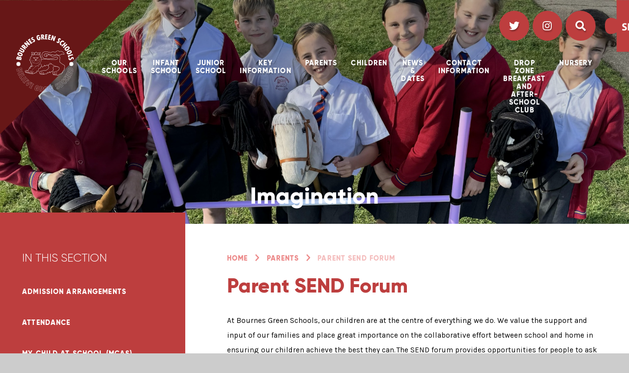

--- FILE ---
content_type: text/html
request_url: https://www.bournesgreen.secat.co.uk/page/?title=Parent+SEND+Forum&pid=100
body_size: 63502
content:

<!DOCTYPE html>
<!--[if IE 7]><html class="no-ios no-js lte-ie9 lte-ie8 lte-ie7" lang="en" xml:lang="en"><![endif]-->
<!--[if IE 8]><html class="no-ios no-js lte-ie9 lte-ie8"  lang="en" xml:lang="en"><![endif]-->
<!--[if IE 9]><html class="no-ios no-js lte-ie9"  lang="en" xml:lang="en"><![endif]-->
<!--[if !IE]><!--> <html class="no-ios no-js"  lang="en" xml:lang="en"><!--<![endif]-->
	<head>
		<meta http-equiv="X-UA-Compatible" content="IE=edge" />
		<meta http-equiv="content-type" content="text/html; charset=utf-8"/>
		
		<link rel="canonical" href="https://www.bournesgreen.secat.co.uk/page/?title=Parent+SEND+Forum&amp;pid=100">
		<link rel="stylesheet" integrity="sha512-SfTiTlX6kk+qitfevl/7LibUOeJWlt9rbyDn92a1DqWOw9vWG2MFoays0sgObmWazO5BQPiFucnnEAjpAB+/Sw==" crossorigin="anonymous" referrerpolicy="no-referrer" media="screen" href="https://cdnjs.cloudflare.com/ajax/libs/font-awesome/4.7.0/css/font-awesome.min.css?cache=260112">
<!--[if IE 7]><link rel="stylesheet" media="screen" href="https://cdn.juniperwebsites.co.uk/_includes/font-awesome/4.2.0/css/font-awesome-ie7.min.css?cache=v4.6.56.3">
<![endif]-->
		<title>Bournes Green Infant School and Bournes Green Junior School - Parent SEND Forum</title>
		
		<style type="text/css">
			:root {
				
				--col-pri: rgb(34, 34, 34);
				
				--col-sec: rgb(136, 136, 136);
				
			}
		</style>
		
<!--[if IE]>
<script>
console = {log:function(){return;}};
</script>
<![endif]-->

<script>
	var boolItemEditDisabled;
	var boolLanguageMode, boolLanguageEditOriginal;
	var boolViewingConnect;
	var boolConnectDashboard;
	var displayRegions = [];
	var intNewFileCount = 0;
	strItemType = "page";
	strSubItemType = "page";

	var featureSupport = {
		tagging: false,
		eventTagging: false
	};
	var boolLoggedIn = false;
boolAdminMode = false;
	var boolSuperUser = false;
strCookieBarStyle = 'bar';
	intParentPageID = "11";
	intCurrentItemID = 100;
	var intCurrentCatID = "";
boolIsHomePage = false;
	boolItemEditDisabled = true;
	boolLanguageEditOriginal=true;
	strCurrentLanguage='en-gb';	strFileAttachmentsUploadLocation = 'bottom';	boolViewingConnect = false;	boolConnectDashboard = false;	var objEditorComponentList = {};

</script>

<script src="https://cdn.juniperwebsites.co.uk/admin/_includes/js/mutation_events.min.js?cache=v4.6.56.3"></script>
<script src="https://cdn.juniperwebsites.co.uk/admin/_includes/js/jquery/jquery.js?cache=v4.6.56.3"></script>
<script src="https://cdn.juniperwebsites.co.uk/admin/_includes/js/jquery/jquery.prefilter.js?cache=v4.6.56.3"></script>
<script src="https://cdn.juniperwebsites.co.uk/admin/_includes/js/jquery/jquery.query.js?cache=v4.6.56.3"></script>
<script src="https://cdn.juniperwebsites.co.uk/admin/_includes/js/jquery/js.cookie.js?cache=v4.6.56.3"></script>
<script src="/_includes/editor/template-javascript.asp?cache=260112"></script>
<script src="/admin/_includes/js/functions/minified/functions.login.new.asp?cache=260112"></script>

  <script>

  </script>
<link href="https://www.bournesgreen.secat.co.uk/feeds/pages.asp?pid=100&lang=en" rel="alternate" type="application/rss+xml" title="Bournes Green Infant School and Bournes Green Junior School - Parent SEND Forum - Page Updates"><link href="https://www.bournesgreen.secat.co.uk/feeds/comments.asp?title=Parent SEND Forum&amp;item=page&amp;pid=100" rel="alternate" type="application/rss+xml" title="Bournes Green Infant School and Bournes Green Junior School - Parent SEND Forum - Page Comments"><link rel="stylesheet" media="screen" href="/_site/css/main.css?cache=260112">
<link rel="stylesheet" media="screen" href="/_site/css/content.css?cache=260112">


	<meta name="mobile-web-app-capable" content="yes">
	<meta name="apple-mobile-web-app-capable" content="yes">
	<meta name="viewport" content="width=device-width, initial-scale=1, minimum-scale=1, maximum-scale=1">
	<link rel="author" href="/humans.txt">
	<link rel="icon" href="/_site/images/favicons/favicon.ico">
	<link rel="apple-touch-icon" href="/_site/images/favicons/favicon.png">
	<link href="https://fonts.googleapis.com/css2?family=Karla:ital,wght@0,400;0,700;1,400;1,700&family=Roboto+Slab:wght@400;700&display=swap" rel="stylesheet">  
	<link rel="stylesheet" href="/_site/css/print.css" type="text/css" media="print">

	<script>
	var html = document.querySelector('html'), strMobClass = 'no-mobile'
	html.classList.remove('no-ios')
	navigator.userAgent.match(/(Android|webOS|iPhone|iPad|Windows Phone)/g) && (strMobClass = 'mobile')
	html.classList.add( strMobClass )
	</script>

	<svg style="visibility: hidden; position: absolute;">
		<defs>
			<symbol id="shape_hero" viewBox="0 0 319.04 318.54"><path d="M.5,318.54h0L0,318V0H319L.5,318.54Z"/></symbol>
			<symbol id="shape_jigsaw" viewBox="0 0 128.45 142.14"><path d="M128.45,113.71V0H25.69V42.64S0,28.42,0,56.85,25.69,71.07,25.69,71.07v42.64H64.22s-12.84,28.43,12.85,28.43,12.84-28.43,12.84-28.43Z"/></symbol>
			<symbol id="arrow_right" viewBox="0 0 10.68 9.05"><path d="M10,5.27l.66-.63L6.33.29a1,1,0,0,0-1.41,0,1,1,0,0,0,0,1.42l2,2H1a1,1,0,0,0,0,2H6.7L4.94,7.32a1,1,0,0,0,.69,1.73,1,1,0,0,0,.68-.28L9.83,5.45A.81.81,0,0,0,10,5.27Z"/></symbol>
			<symbol id="arrow_right-long" viewBox="0 0 65.43 9.88"><path d="M64.77,5.68l.66-.62L61.08.71a1,1,0,0,0-1.41,1.41l1.95,2H1a1,1,0,0,0,0,2H61.45L59.69,7.74a1,1,0,0,0,1.37,1.45l3.52-3.32A.86.86,0,0,0,64.77,5.68Z"/></symbol>
			<symbol id="shape_angle" viewBox="0 0 236.37 478.79"><polygon points="0 0 0 478.79 236.37 478.79 0 0"/></symbol>
			<symbol id="shape_email" viewBox="0 0 173.1 206.4"><path d="M101.89,206.4h0L0,0,173.1.27,101.9,206.4h0Z"/></symbol>

			<!-- reload code: [base64] -->
			<!-- BRANDS -->
			<symbol id="fa--facebook-f--fab" viewbox="0 0 264 512"><path d="M215.8 85H264V3.6C255.7 2.5 227.1 0 193.8 0 124.3 0 76.7 42.4 76.7 120.3V192H0v91h76.7v229h94V283h73.6l11.7-91h-85.3v-62.7c0-26.3 7.3-44.3 45.1-44.3z"></path></symbol>
			<symbol id="fa--instagram--fab" viewbox="0 0 448 512"><path d="M224.1 141c-63.6 0-114.9 51.3-114.9 114.9s51.3 114.9 114.9 114.9S339 319.5 339 255.9 287.7 141 224.1 141zm0 189.6c-41.1 0-74.7-33.5-74.7-74.7s33.5-74.7 74.7-74.7 74.7 33.5 74.7 74.7-33.6 74.7-74.7 74.7zm146.4-194.3c0 14.9-12 26.8-26.8 26.8-14.9 0-26.8-12-26.8-26.8s12-26.8 26.8-26.8 26.8 12 26.8 26.8zm76.1 27.2c-1.7-35.9-9.9-67.7-36.2-93.9-26.2-26.2-58-34.4-93.9-36.2-37-2.1-147.9-2.1-184.9 0-35.8 1.7-67.6 9.9-93.9 36.1s-34.4 58-36.2 93.9c-2.1 37-2.1 147.9 0 184.9 1.7 35.9 9.9 67.7 36.2 93.9s58 34.4 93.9 36.2c37 2.1 147.9 2.1 184.9 0 35.9-1.7 67.7-9.9 93.9-36.2 26.2-26.2 34.4-58 36.2-93.9 2.1-37 2.1-147.8 0-184.8zM398.8 388c-7.8 19.6-22.9 34.7-42.6 42.6-29.5 11.7-99.5 9-132.1 9s-102.7 2.6-132.1-9c-19.6-7.8-34.7-22.9-42.6-42.6-11.7-29.5-9-99.5-9-132.1s-2.6-102.7 9-132.1c7.8-19.6 22.9-34.7 42.6-42.6 29.5-11.7 99.5-9 132.1-9s102.7-2.6 132.1 9c19.6 7.8 34.7 22.9 42.6 42.6 11.7 29.5 9 99.5 9 132.1s2.7 102.7-9 132.1z"></path></symbol>
			<symbol id="fa--linkedin-in--fab" viewbox="0 0 448 512"><path d="M100.3 448H7.4V148.9h92.9V448zM53.8 108.1C24.1 108.1 0 83.5 0 53.8S24.1 0 53.8 0s53.8 24.1 53.8 53.8-24.1 54.3-53.8 54.3zM448 448h-92.7V302.4c0-34.7-.7-79.2-48.3-79.2-48.3 0-55.7 37.7-55.7 76.7V448h-92.8V148.9h89.1v40.8h1.3c12.4-23.5 42.7-48.3 87.9-48.3 94 0 111.3 61.9 111.3 142.3V448h-.1z"></path></symbol>
			<symbol id="fa--twitter--fab" viewbox="0 0 512 512"><path d="M459.37 151.716c.325 4.548.325 9.097.325 13.645 0 138.72-105.583 298.558-298.558 298.558-59.452 0-114.68-17.219-161.137-47.106 8.447.974 16.568 1.299 25.34 1.299 49.055 0 94.213-16.568 130.274-44.832-46.132-.975-84.792-31.188-98.112-72.772 6.498.974 12.995 1.624 19.818 1.624 9.421 0 18.843-1.3 27.614-3.573-48.081-9.747-84.143-51.98-84.143-102.985v-1.299c13.969 7.797 30.214 12.67 47.431 13.319-28.264-18.843-46.781-51.005-46.781-87.391 0-19.492 5.197-37.36 14.294-52.954 51.655 63.675 129.3 105.258 216.365 109.807-1.624-7.797-2.599-15.918-2.599-24.04 0-57.828 46.782-104.934 104.934-104.934 30.213 0 57.502 12.67 76.67 33.137 23.715-4.548 46.456-13.32 66.599-25.34-7.798 24.366-24.366 44.833-46.132 57.827 21.117-2.273 41.584-8.122 60.426-16.243-14.292 20.791-32.161 39.308-52.628 54.253z"></path></symbol>
			<symbol id="fa--vimeo-v--fab" viewbox="0 0 448 512"><path d="M447.8 153.6c-2 43.6-32.4 103.3-91.4 179.1-60.9 79.2-112.4 118.8-154.6 118.8-26.1 0-48.2-24.1-66.3-72.3C100.3 250 85.3 174.3 56.2 174.3c-3.4 0-15.1 7.1-35.2 21.1L0 168.2c51.6-45.3 100.9-95.7 131.8-98.5 34.9-3.4 56.3 20.5 64.4 71.5 28.7 181.5 41.4 208.9 93.6 126.7 18.7-29.6 28.8-52.1 30.2-67.6 4.8-45.9-35.8-42.8-63.3-31 22-72.1 64.1-107.1 126.2-105.1 45.8 1.2 67.5 31.1 64.9 89.4z"></path></symbol>
			<symbol id="fa--youtube--fab" viewbox="0 0 576 512"><path d="M549.655 124.083c-6.281-23.65-24.787-42.276-48.284-48.597C458.781 64 288 64 288 64S117.22 64 74.629 75.486c-23.497 6.322-42.003 24.947-48.284 48.597-11.412 42.867-11.412 132.305-11.412 132.305s0 89.438 11.412 132.305c6.281 23.65 24.787 41.5 48.284 47.821C117.22 448 288 448 288 448s170.78 0 213.371-11.486c23.497-6.321 42.003-24.171 48.284-47.821 11.412-42.867 11.412-132.305 11.412-132.305s0-89.438-11.412-132.305zm-317.51 213.508V175.185l142.739 81.205-142.739 81.201z"></path></symbol>
			<!-- REGULAR -->
			<symbol id="fa--envelope--far" viewbox="0 0 512 512"><path d="M464 64H48C21.49 64 0 85.49 0 112v288c0 26.51 21.49 48 48 48h416c26.51 0 48-21.49 48-48V112c0-26.51-21.49-48-48-48zm0 48v40.805c-22.422 18.259-58.168 46.651-134.587 106.49-16.841 13.247-50.201 45.072-73.413 44.701-23.208.375-56.579-31.459-73.413-44.701C106.18 199.465 70.425 171.067 48 152.805V112h416zM48 400V214.398c22.914 18.251 55.409 43.862 104.938 82.646 21.857 17.205 60.134 55.186 103.062 54.955 42.717.231 80.509-37.199 103.053-54.947 49.528-38.783 82.032-64.401 104.947-82.653V400H48z"></path></symbol>
			<symbol id="fa--search--far" viewbox="0 0 512 512"><path d="M508.5 468.9L387.1 347.5c-2.3-2.3-5.3-3.5-8.5-3.5h-13.2c31.5-36.5 50.6-84 50.6-136C416 93.1 322.9 0 208 0S0 93.1 0 208s93.1 208 208 208c52 0 99.5-19.1 136-50.6v13.2c0 3.2 1.3 6.2 3.5 8.5l121.4 121.4c4.7 4.7 12.3 4.7 17 0l22.6-22.6c4.7-4.7 4.7-12.3 0-17zM208 368c-88.4 0-160-71.6-160-160S119.6 48 208 48s160 71.6 160 160-71.6 160-160 160z"></path></symbol>
			<!-- SOLID -->
			<symbol id="fa--arrow-down--fas" viewbox="0 0 448 512"><path d="M413.1 222.5l22.2 22.2c9.4 9.4 9.4 24.6 0 33.9L241 473c-9.4 9.4-24.6 9.4-33.9 0L12.7 278.6c-9.4-9.4-9.4-24.6 0-33.9l22.2-22.2c9.5-9.5 25-9.3 34.3.4L184 343.4V56c0-13.3 10.7-24 24-24h32c13.3 0 24 10.7 24 24v287.4l114.8-120.5c9.3-9.8 24.8-10 34.3-.4z"></path></symbol>
			<symbol id="fa--chevron-left--fas" viewbox="0 0 320 512"><path d="M34.52 239.03L228.87 44.69c9.37-9.37 24.57-9.37 33.94 0l22.67 22.67c9.36 9.36 9.37 24.52.04 33.9L131.49 256l154.02 154.75c9.34 9.38 9.32 24.54-.04 33.9l-22.67 22.67c-9.37 9.37-24.57 9.37-33.94 0L34.52 272.97c-9.37-9.37-9.37-24.57 0-33.94z"></path></symbol>
			<symbol id="fa--chevron-right--fas" viewbox="0 0 320 512"><path d="M285.476 272.971L91.132 467.314c-9.373 9.373-24.569 9.373-33.941 0l-22.667-22.667c-9.357-9.357-9.375-24.522-.04-33.901L188.505 256 34.484 101.255c-9.335-9.379-9.317-24.544.04-33.901l22.667-22.667c9.373-9.373 24.569-9.373 33.941 0L285.475 239.03c9.373 9.372 9.373 24.568.001 33.941z"></path></symbol>
			<symbol id="fa--exclamation-circle--fas" viewbox="0 0 512 512"><path d="M504 256c0 136.997-111.043 248-248 248S8 392.997 8 256C8 119.083 119.043 8 256 8s248 111.083 248 248zm-248 50c-25.405 0-46 20.595-46 46s20.595 46 46 46 46-20.595 46-46-20.595-46-46-46zm-43.673-165.346l7.418 136c.347 6.364 5.609 11.346 11.982 11.346h48.546c6.373 0 11.635-4.982 11.982-11.346l7.418-136c.375-6.874-5.098-12.654-11.982-12.654h-63.383c-6.884 0-12.356 5.78-11.981 12.654z"></path></symbol>
			<symbol id="fa--file-download--fas" viewbox="0 0 384 512"><path d="M224 136V0H24C10.7 0 0 10.7 0 24v464c0 13.3 10.7 24 24 24h336c13.3 0 24-10.7 24-24V160H248c-13.2 0-24-10.8-24-24zm76.45 211.36l-96.42 95.7c-6.65 6.61-17.39 6.61-24.04 0l-96.42-95.7C73.42 337.29 80.54 320 94.82 320H160v-80c0-8.84 7.16-16 16-16h32c8.84 0 16 7.16 16 16v80h65.18c14.28 0 21.4 17.29 11.27 27.36zM377 105L279.1 7c-4.5-4.5-10.6-7-17-7H256v128h128v-6.1c0-6.3-2.5-12.4-7-16.9z"></path></symbol>
			<symbol id="fa--map-marker-alt--fas" viewbox="0 0 384 512"><path d="M172.268 501.67C26.97 291.031 0 269.413 0 192 0 85.961 85.961 0 192 0s192 85.961 192 192c0 77.413-26.97 99.031-172.268 309.67-9.535 13.774-29.93 13.773-39.464 0zM192 272c44.183 0 80-35.817 80-80s-35.817-80-80-80-80 35.817-80 80 35.817 80 80 80z"></path></symbol>
			<symbol id="fa--search--fas" viewbox="0 0 512 512"><path d="M505 442.7L405.3 343c-4.5-4.5-10.6-7-17-7H372c27.6-35.3 44-79.7 44-128C416 93.1 322.9 0 208 0S0 93.1 0 208s93.1 208 208 208c48.3 0 92.7-16.4 128-44v16.3c0 6.4 2.5 12.5 7 17l99.7 99.7c9.4 9.4 24.6 9.4 33.9 0l28.3-28.3c9.4-9.4 9.4-24.6.1-34zM208 336c-70.7 0-128-57.2-128-128 0-70.7 57.2-128 128-128 70.7 0 128 57.2 128 128 0 70.7-57.2 128-128 128z"></path></symbol>
			<symbol id="fa--times--fas" viewbox="0 0 352 512"><path d="M242.72 256l100.07-100.07c12.28-12.28 12.28-32.19 0-44.48l-22.24-22.24c-12.28-12.28-32.19-12.28-44.48 0L176 189.28 75.93 89.21c-12.28-12.28-32.19-12.28-44.48 0L9.21 111.45c-12.28 12.28-12.28 32.19 0 44.48L109.28 256 9.21 356.07c-12.28 12.28-12.28 32.19 0 44.48l22.24 22.24c12.28 12.28 32.2 12.28 44.48 0L176 322.72l100.07 100.07c12.28 12.28 32.2 12.28 44.48 0l22.24-22.24c12.28-12.28 12.28-32.19 0-44.48L242.72 256z"></path></symbol>
	</defs>
</svg><link rel="stylesheet" media="screen" href="https://cdn.juniperwebsites.co.uk/_includes/css/content-blocks.css?cache=v4.6.56.3">
<link rel="stylesheet" media="screen" href="/_includes/css/cookie-colour.asp?cache=260112">
<link rel="stylesheet" media="screen" href="https://cdn.juniperwebsites.co.uk/_includes/css/cookies.css?cache=v4.6.56.3">
<link rel="stylesheet" media="screen" href="https://cdn.juniperwebsites.co.uk/_includes/css/cookies.advanced.css?cache=v4.6.56.3">
<link rel="stylesheet" media="screen" href="https://cdn.juniperwebsites.co.uk/_includes/css/overlord.css?cache=v4.6.56.3">
<link rel="stylesheet" media="screen" href="https://cdn.juniperwebsites.co.uk/_includes/css/templates.css?cache=v4.6.56.3">
<link rel="stylesheet" media="screen" href="/_site/css/attachments.css?cache=260112">
<link rel="stylesheet" media="screen" href="/_site/css/templates.css?cache=260112">
<style>#print_me { display: none;}</style><script src="https://cdn.juniperwebsites.co.uk/admin/_includes/js/modernizr.js?cache=v4.6.56.3"></script>

        <meta property="og:site_name" content="Bournes Green Infant School and Bournes Green Junior School" />
        <meta property="og:title" content="Parent SEND Forum" />
        <meta property="og:image" content="https://www.bournesgreen.secat.co.uk/_site/images/design/thumbnail.jpg" />
        <meta property="og:type" content="website" />
        <meta property="twitter:card" content="summary" />
</head>


    <body>


<div id="print_me"></div>
<div class="mason mason--inner mason--noadmin mason--nosecure">

	<section class="access">
		<a class="access__anchor" name="header"></a>
		<a class="access__link" href="#content">Skip to content &darr;</a>
	</section>

	

	<header class="header parent block-d">
		<div class="header__main">
			<a class="header__logo logo" href="/">
				
				<img src="/_site/images/design/new-logo-white.svg" alt="Bournes Green Infant School and Bournes Green Junior School">
				
			</a>
			<section class="menu parent block-l">
				
				<button class="menu__btn parent ms-rounded" data-toggle=".mason--menu" aria-label="Toggle mobile menu">
					<span class="menu__btn__icon"><span></span><span></span><span></span><span></span><span></span></span>
				</button>
				
				<div class="menu__main">
					<nav class="menu__bar ms-center">
						<ul><li class="menu__bar__item menu__bar__item--page_1"><a class="a_block" id="page_1" href="/"><span>Home</span></a><button class="menu__bar__item__button" data-tab=".menu__bar__item--page_1--expand"><i class="menu__bar__item__button__icon fa fa-angle-down"></i></button></li><li class="menu__bar__item menu__bar__item--page_14 menu__bar__item--subitems"><a class="a_block" id="page_14" href="/page/?title=Our+Schools&amp;pid=14"><span>Our Schools</span></a><button class="menu__bar__item__button" data-tab=".menu__bar__item--page_14--expand"><i class="menu__bar__item__button__icon fa fa-angle-down"></i></button><ul class="menu__bar__item__sub"><li class="menu__bar__item menu__bar__item--page_15"><a class="a_block" id="page_15" href="/page/?title=Headteacher%27s+Welcome&amp;pid=15"><span>Headteacher's Welcome</span></a><button class="menu__bar__item__button" data-tab=".menu__bar__item--page_15--expand"><i class="menu__bar__item__button__icon fa fa-angle-down"></i></button></li><li class="menu__bar__item menu__bar__item--page_18"><a class="a_block" id="page_18" href="/page/?title=SECAT&amp;pid=18"><span>SECAT</span></a><button class="menu__bar__item__button" data-tab=".menu__bar__item--page_18--expand"><i class="menu__bar__item__button__icon fa fa-angle-down"></i></button></li></ul></li><li class="menu__bar__item menu__bar__item--page_61 menu__bar__item--subitems"><a class="a_block" id="page_61" href="/infants"><span>Infant School</span></a><button class="menu__bar__item__button" data-tab=".menu__bar__item--page_61--expand"><i class="menu__bar__item__button__icon fa fa-angle-down"></i></button><ul class="menu__bar__item__sub"><li class="menu__bar__item menu__bar__item--page_65"><a class="a_block" id="page_65" href="/page/?title=Curriculum&amp;pid=65"><span>Curriculum</span></a><button class="menu__bar__item__button" data-tab=".menu__bar__item--page_65--expand"><i class="menu__bar__item__button__icon fa fa-angle-down"></i></button></li><li class="menu__bar__item menu__bar__item--page_63"><a class="a_block" id="page_63" href="/page/?title=Our+Staff&amp;pid=63"><span>Our Staff</span></a><button class="menu__bar__item__button" data-tab=".menu__bar__item--page_63--expand"><i class="menu__bar__item__button__icon fa fa-angle-down"></i></button></li></ul></li><li class="menu__bar__item menu__bar__item--page_62 menu__bar__item--subitems"><a class="a_block" id="page_62" href="/juniors"><span>Junior School</span></a><button class="menu__bar__item__button" data-tab=".menu__bar__item--page_62--expand"><i class="menu__bar__item__button__icon fa fa-angle-down"></i></button><ul class="menu__bar__item__sub"><li class="menu__bar__item menu__bar__item--page_25"><a class="a_block" id="page_25" href="/page/?title=Curriculum&amp;pid=25"><span>Curriculum</span></a><button class="menu__bar__item__button" data-tab=".menu__bar__item--page_25--expand"><i class="menu__bar__item__button__icon fa fa-angle-down"></i></button></li><li class="menu__bar__item menu__bar__item--page_64"><a class="a_block" id="page_64" href="/page/?title=Our+Staff&amp;pid=64"><span>Our Staff</span></a><button class="menu__bar__item__button" data-tab=".menu__bar__item--page_64--expand"><i class="menu__bar__item__button__icon fa fa-angle-down"></i></button></li></ul></li><li class="menu__bar__item menu__bar__item--page_6 menu__bar__item--subitems"><a class="a_block" id="page_6" href="/page/?title=Key+Information&amp;pid=6"><span>Key Information</span></a><button class="menu__bar__item__button" data-tab=".menu__bar__item--page_6--expand"><i class="menu__bar__item__button__icon fa fa-angle-down"></i></button><ul class="menu__bar__item__sub"><li class="menu__bar__item menu__bar__item--page_19"><a class="a_block" id="page_19" href="/page/?title=Academy+Committee&amp;pid=19"><span>Academy Committee</span></a><button class="menu__bar__item__button" data-tab=".menu__bar__item--page_19--expand"><i class="menu__bar__item__button__icon fa fa-angle-down"></i></button></li><li class="menu__bar__item menu__bar__item--page_44"><a class="a_block" id="page_44" href="/page/?title=British+Values&amp;pid=44"><span>British Values</span></a><button class="menu__bar__item__button" data-tab=".menu__bar__item--page_44--expand"><i class="menu__bar__item__button__icon fa fa-angle-down"></i></button></li><li class="menu__bar__item menu__bar__item--page_21"><a class="a_block" id="page_21" href="/page/?title=Financial+Benchmarking&amp;pid=21"><span>Financial Benchmarking</span></a><button class="menu__bar__item__button" data-tab=".menu__bar__item--page_21--expand"><i class="menu__bar__item__button__icon fa fa-angle-down"></i></button></li><li class="menu__bar__item menu__bar__item--page_24"><a class="a_block" id="page_24" href="/page/?title=Ofsted+and+Performance+Data&amp;pid=24"><span>Ofsted and Performance Data</span></a><button class="menu__bar__item__button" data-tab=".menu__bar__item--page_24--expand"><i class="menu__bar__item__button__icon fa fa-angle-down"></i></button></li><li class="menu__bar__item menu__bar__item--page_7"><a class="a_block" id="page_7" href="/page/?title=Policies&amp;pid=7"><span>Policies</span></a><button class="menu__bar__item__button" data-tab=".menu__bar__item--page_7--expand"><i class="menu__bar__item__button__icon fa fa-angle-down"></i></button></li><li class="menu__bar__item menu__bar__item--page_22"><a class="a_block" id="page_22" href="/page/?title=Pupil+Premium&amp;pid=22"><span>Pupil Premium</span></a><button class="menu__bar__item__button" data-tab=".menu__bar__item--page_22--expand"><i class="menu__bar__item__button__icon fa fa-angle-down"></i></button></li><li class="menu__bar__item menu__bar__item--page_20"><a class="a_block" id="page_20" href="/page/?title=Safeguarding&amp;pid=20"><span>Safeguarding</span></a><button class="menu__bar__item__button" data-tab=".menu__bar__item--page_20--expand"><i class="menu__bar__item__button__icon fa fa-angle-down"></i></button></li><li class="menu__bar__item menu__bar__item--page_43"><a class="a_block" id="page_43" href="/page/?title=Our+Core+Values&amp;pid=43"><span>Our Core Values</span></a><button class="menu__bar__item__button" data-tab=".menu__bar__item--page_43--expand"><i class="menu__bar__item__button__icon fa fa-angle-down"></i></button></li><li class="menu__bar__item menu__bar__item--page_23"><a class="a_block" id="page_23" href="/page/?title=SEND&amp;pid=23"><span>SEND</span></a><button class="menu__bar__item__button" data-tab=".menu__bar__item--page_23--expand"><i class="menu__bar__item__button__icon fa fa-angle-down"></i></button></li><li class="menu__bar__item menu__bar__item--page_42"><a class="a_block" id="page_42" href="/page/?title=PE+and+Sport+Premium&amp;pid=42"><span>PE and Sport Premium</span></a><button class="menu__bar__item__button" data-tab=".menu__bar__item--page_42--expand"><i class="menu__bar__item__button__icon fa fa-angle-down"></i></button></li><li class="menu__bar__item menu__bar__item--url_2"><a class="a_block" id="url_2" href="https://www.secat.co.uk/page/?title=Vacancies&amp;pid=23" target="_blank" rel="external"><span>Vacancies</span></a><button class="menu__bar__item__button" data-tab=".menu__bar__item--url_2--expand"><i class="menu__bar__item__button__icon fa fa-angle-down"></i></button></li><li class="menu__bar__item menu__bar__item--page_129"><a class="a_block" id="page_129" href="/page/?title=School+Lettings&amp;pid=129"><span>School Lettings</span></a><button class="menu__bar__item__button" data-tab=".menu__bar__item--page_129--expand"><i class="menu__bar__item__button__icon fa fa-angle-down"></i></button></li><li class="menu__bar__item menu__bar__item--page_107"><a class="a_block" id="page_107" href="/page/?title=School+Times&amp;pid=107"><span>School Times</span></a><button class="menu__bar__item__button" data-tab=".menu__bar__item--page_107--expand"><i class="menu__bar__item__button__icon fa fa-angle-down"></i></button></li></ul></li><li class="menu__bar__item menu__bar__item--page_11 menu__bar__item--subitems menu__bar__item--selected"><a class="a_block" id="page_11" href="/page/?title=Parents&amp;pid=11"><span>Parents</span></a><button class="menu__bar__item__button" data-tab=".menu__bar__item--page_11--expand"><i class="menu__bar__item__button__icon fa fa-angle-down"></i></button><ul class="menu__bar__item__sub"><li class="menu__bar__item menu__bar__item--page_51"><a class="a_block" id="page_51" href="/page/?title=Admission+Arrangements&amp;pid=51"><span>Admission Arrangements</span></a><button class="menu__bar__item__button" data-tab=".menu__bar__item--page_51--expand"><i class="menu__bar__item__button__icon fa fa-angle-down"></i></button></li><li class="menu__bar__item menu__bar__item--page_50"><a class="a_block" id="page_50" href="/page/?title=Attendance&amp;pid=50"><span>Attendance</span></a><button class="menu__bar__item__button" data-tab=".menu__bar__item--page_50--expand"><i class="menu__bar__item__button__icon fa fa-angle-down"></i></button></li><li class="menu__bar__item menu__bar__item--url_3"><a class="a_block" id="url_3" href="https://www.secat.co.uk/mcas" target="_blank" rel="external"><span>My Child at School (MCAS)</span></a><button class="menu__bar__item__button" data-tab=".menu__bar__item--url_3--expand"><i class="menu__bar__item__button__icon fa fa-angle-down"></i></button></li><li class="menu__bar__item menu__bar__item--page_49"><a class="a_block" id="page_49" href="/page/?title=Parents+Association&amp;pid=49"><span>Parents Association</span></a><button class="menu__bar__item__button" data-tab=".menu__bar__item--page_49--expand"><i class="menu__bar__item__button__icon fa fa-angle-down"></i></button></li><li class="menu__bar__item menu__bar__item--page_48"><a class="a_block" id="page_48" href="/page/?title=School+Dinners+%26amp%3B+Packed+Lunches&amp;pid=48"><span>School Dinners &amp; Packed Lunches</span></a><button class="menu__bar__item__button" data-tab=".menu__bar__item--page_48--expand"><i class="menu__bar__item__button__icon fa fa-angle-down"></i></button></li><li class="menu__bar__item menu__bar__item--page_45"><a class="a_block" id="page_45" href="/page/?title=School+Uniform&amp;pid=45"><span>School Uniform</span></a><button class="menu__bar__item__button" data-tab=".menu__bar__item--page_45--expand"><i class="menu__bar__item__button__icon fa fa-angle-down"></i></button></li><li class="menu__bar__item menu__bar__item--page_47"><a class="a_block" id="page_47" href="/page/?title=Secondary+School+Admissions&amp;pid=47"><span>Secondary School Admissions</span></a><button class="menu__bar__item__button" data-tab=".menu__bar__item--page_47--expand"><i class="menu__bar__item__button__icon fa fa-angle-down"></i></button></li><li class="menu__bar__item menu__bar__item--page_112"><a class="a_block" id="page_112" href="/page/?title=11%2B+Selective+Entrance+Testing+%28Information+%26amp%3B+School+11%2B+Club+provision%29&amp;pid=112"><span>11+ Selective Entrance Testing (Information &amp; School 11+ Club provision)</span></a><button class="menu__bar__item__button" data-tab=".menu__bar__item--page_112--expand"><i class="menu__bar__item__button__icon fa fa-angle-down"></i></button></li><li class="menu__bar__item menu__bar__item--page_104"><a class="a_block" id="page_104" href="/page/?title=Bereavement+Guidance&amp;pid=104"><span>Bereavement Guidance</span></a><button class="menu__bar__item__button" data-tab=".menu__bar__item--page_104--expand"><i class="menu__bar__item__button__icon fa fa-angle-down"></i></button></li><li class="menu__bar__item menu__bar__item--page_122"><a class="a_block" id="page_122" href="/page/?title=Ethinicity+Data&amp;pid=122"><span>Ethinicity Data</span></a><button class="menu__bar__item__button" data-tab=".menu__bar__item--page_122--expand"><i class="menu__bar__item__button__icon fa fa-angle-down"></i></button></li><li class="menu__bar__item menu__bar__item--page_110"><a class="a_block" id="page_110" href="/page/?title=Gaming+and+Social+Media+guidance+for+parents&amp;pid=110"><span>Gaming and Social Media guidance for parents</span></a><button class="menu__bar__item__button" data-tab=".menu__bar__item--page_110--expand"><i class="menu__bar__item__button__icon fa fa-angle-down"></i></button></li><li class="menu__bar__item menu__bar__item--page_121"><a class="a_block" id="page_121" href="/page/?title=GDPR+%26amp%3B+Use+of+Images&amp;pid=121"><span>GDPR &amp; Use of Images</span></a><button class="menu__bar__item__button" data-tab=".menu__bar__item--page_121--expand"><i class="menu__bar__item__button__icon fa fa-angle-down"></i></button></li><li class="menu__bar__item menu__bar__item--page_101"><a class="a_block" id="page_101" href="/page/?title=Head+lice+Information&amp;pid=101"><span>Head lice Information</span></a><button class="menu__bar__item__button" data-tab=".menu__bar__item--page_101--expand"><i class="menu__bar__item__button__icon fa fa-angle-down"></i></button></li><li class="menu__bar__item menu__bar__item--page_120"><a class="a_block" id="page_120" href="/page/?title=Home+%2D+School+Agreement&amp;pid=120"><span>Home - School Agreement</span></a><button class="menu__bar__item__button" data-tab=".menu__bar__item--page_120--expand"><i class="menu__bar__item__button__icon fa fa-angle-down"></i></button></li><li class="menu__bar__item menu__bar__item--page_125"><a class="a_block" id="page_125" href="/page/?title=Mobile+Phones&amp;pid=125"><span>Mobile Phones</span></a><button class="menu__bar__item__button" data-tab=".menu__bar__item--page_125--expand"><i class="menu__bar__item__button__icon fa fa-angle-down"></i></button></li><li class="menu__bar__item menu__bar__item--page_89"><a class="a_block" id="page_89" href="/page/?title=Parent+Partnership+Meetings&amp;pid=89"><span>Parent Partnership Meetings</span></a><button class="menu__bar__item__button" data-tab=".menu__bar__item--page_89--expand"><i class="menu__bar__item__button__icon fa fa-angle-down"></i></button></li><li class="menu__bar__item menu__bar__item--page_100 menu__bar__item--selected menu__bar__item--final"><a class="a_block" id="page_100" href="/page/?title=Parent+SEND+Forum&amp;pid=100"><span>Parent SEND Forum</span></a><button class="menu__bar__item__button" data-tab=".menu__bar__item--page_100--expand"><i class="menu__bar__item__button__icon fa fa-angle-down"></i></button></li><li class="menu__bar__item menu__bar__item--page_124"><a class="a_block" id="page_124" href="/page/?title=Pastoral+Support+and+Well%2Dbeing&amp;pid=124"><span>Pastoral Support and Well-being</span></a><button class="menu__bar__item__button" data-tab=".menu__bar__item--page_124--expand"><i class="menu__bar__item__button__icon fa fa-angle-down"></i></button></li><li class="menu__bar__item menu__bar__item--page_130"><a class="a_block" id="page_130" href="/page/?title=Preparing+your+child+to+join+in+Reception&amp;pid=130"><span>Preparing your child to join in Reception</span></a><button class="menu__bar__item__button" data-tab=".menu__bar__item--page_130--expand"><i class="menu__bar__item__button__icon fa fa-angle-down"></i></button></li><li class="menu__bar__item menu__bar__item--page_106"><a class="a_block" id="page_106" href="/page/?title=School+Streets&amp;pid=106"><span>School Streets</span></a><button class="menu__bar__item__button" data-tab=".menu__bar__item--page_106--expand"><i class="menu__bar__item__button__icon fa fa-angle-down"></i></button></li><li class="menu__bar__item menu__bar__item--page_67"><a class="a_block" id="page_67" href="/page/?title=Supporting+Learning+at+Home&amp;pid=67"><span>Supporting Learning at Home</span></a><button class="menu__bar__item__button" data-tab=".menu__bar__item--page_67--expand"><i class="menu__bar__item__button__icon fa fa-angle-down"></i></button></li><li class="menu__bar__item menu__bar__item--page_118"><a class="a_block" id="page_118" href="/page/?title=Walking+home%2Fcollection+from+school&amp;pid=118"><span>Walking home/collection from school</span></a><button class="menu__bar__item__button" data-tab=".menu__bar__item--page_118--expand"><i class="menu__bar__item__button__icon fa fa-angle-down"></i></button></li></ul></li><li class="menu__bar__item menu__bar__item--page_54 menu__bar__item--subitems"><a class="a_block" id="page_54" href="/page/?title=Children&amp;pid=54"><span>Children</span></a><button class="menu__bar__item__button" data-tab=".menu__bar__item--page_54--expand"><i class="menu__bar__item__button__icon fa fa-angle-down"></i></button><ul class="menu__bar__item__sub"><li class="menu__bar__item menu__bar__item--page_56"><a class="a_block" id="page_56" href="/page/?title=Clubs&amp;pid=56"><span>Clubs</span></a><button class="menu__bar__item__button" data-tab=".menu__bar__item--page_56--expand"><i class="menu__bar__item__button__icon fa fa-angle-down"></i></button></li><li class="menu__bar__item menu__bar__item--page_55"><a class="a_block" id="page_55" href="/page/?title=School+Council&amp;pid=55"><span>School Council</span></a><button class="menu__bar__item__button" data-tab=".menu__bar__item--page_55--expand"><i class="menu__bar__item__button__icon fa fa-angle-down"></i></button></li><li class="menu__bar__item menu__bar__item--page_93"><a class="a_block" id="page_93" href="/page/?title=Artist+of+the+Half+Term&amp;pid=93"><span>Artist of the Half Term</span></a><button class="menu__bar__item__button" data-tab=".menu__bar__item--page_93--expand"><i class="menu__bar__item__button__icon fa fa-angle-down"></i></button></li><li class="menu__bar__item menu__bar__item--page_94"><a class="a_block" id="page_94" href="/page/?title=Assemblies&amp;pid=94"><span>Assemblies</span></a><button class="menu__bar__item__button" data-tab=".menu__bar__item--page_94--expand"><i class="menu__bar__item__button__icon fa fa-angle-down"></i></button></li><li class="menu__bar__item menu__bar__item--page_108"><a class="a_block" id="page_108" href="/page/?title=Birthdays%21&amp;pid=108"><span>Birthdays!</span></a><button class="menu__bar__item__button" data-tab=".menu__bar__item--page_108--expand"><i class="menu__bar__item__button__icon fa fa-angle-down"></i></button></li><li class="menu__bar__item menu__bar__item--page_97"><a class="a_block" id="page_97" href="/page/?title=Language+of+the+Month%2FLa+Langue+du+mois&amp;pid=97"><span>Language of the Month/La Langue du mois</span></a><button class="menu__bar__item__button" data-tab=".menu__bar__item--page_97--expand"><i class="menu__bar__item__button__icon fa fa-angle-down"></i></button></li><li class="menu__bar__item menu__bar__item--page_123"><a class="a_block" id="page_123" href="/page/?title=Music+at+Bournes+Green&amp;pid=123"><span>Music at Bournes Green</span></a><button class="menu__bar__item__button" data-tab=".menu__bar__item--page_123--expand"><i class="menu__bar__item__button__icon fa fa-angle-down"></i></button></li><li class="menu__bar__item menu__bar__item--page_90"><a class="a_block" id="page_90" href="/page/?title=Online+Safety&amp;pid=90"><span>Online Safety</span></a><button class="menu__bar__item__button" data-tab=".menu__bar__item--page_90--expand"><i class="menu__bar__item__button__icon fa fa-angle-down"></i></button></li><li class="menu__bar__item menu__bar__item--page_119"><a class="a_block" id="page_119" href="/page/?title=Residentials&amp;pid=119"><span>Residentials</span></a><button class="menu__bar__item__button" data-tab=".menu__bar__item--page_119--expand"><i class="menu__bar__item__button__icon fa fa-angle-down"></i></button></li><li class="menu__bar__item menu__bar__item--page_105"><a class="a_block" id="page_105" href="/page/?title=School+Choir&amp;pid=105"><span>School Choir</span></a><button class="menu__bar__item__button" data-tab=".menu__bar__item--page_105--expand"><i class="menu__bar__item__button__icon fa fa-angle-down"></i></button></li><li class="menu__bar__item menu__bar__item--page_102"><a class="a_block" id="page_102" href="/page/?title=School+Eco%2DCommittee&amp;pid=102"><span>School Eco-Committee</span></a><button class="menu__bar__item__button" data-tab=".menu__bar__item--page_102--expand"><i class="menu__bar__item__button__icon fa fa-angle-down"></i></button></li><li class="menu__bar__item menu__bar__item--page_103"><a class="a_block" id="page_103" href="/page/?title=Sports+at+Bournes+Green&amp;pid=103"><span>Sports at Bournes Green</span></a><button class="menu__bar__item__button" data-tab=".menu__bar__item--page_103--expand"><i class="menu__bar__item__button__icon fa fa-angle-down"></i></button></li><li class="menu__bar__item menu__bar__item--page_99"><a class="a_block" id="page_99" href="/page/?title=Times+Table+Rockstars&amp;pid=99"><span>Times Table Rockstars</span></a><button class="menu__bar__item__button" data-tab=".menu__bar__item--page_99--expand"><i class="menu__bar__item__button__icon fa fa-angle-down"></i></button></li><li class="menu__bar__item menu__bar__item--page_92"><a class="a_block" id="page_92" href="/page/?title=University+of+Bournes+Green&amp;pid=92"><span>University of Bournes Green</span></a><button class="menu__bar__item__button" data-tab=".menu__bar__item--page_92--expand"><i class="menu__bar__item__button__icon fa fa-angle-down"></i></button></li></ul></li><li class="menu__bar__item menu__bar__item--page_3 menu__bar__item--subitems"><a class="a_block" id="page_3" href="/news-and-events"><span>News &amp; Dates</span></a><button class="menu__bar__item__button" data-tab=".menu__bar__item--page_3--expand"><i class="menu__bar__item__button__icon fa fa-angle-down"></i></button><ul class="menu__bar__item__sub"><li class="menu__bar__item menu__bar__item--url_1"><a class="a_block" id="url_1" href="/calendar/?calid=1&amp;pid=3&amp;viewid=1"><span>Calendar</span></a><button class="menu__bar__item__button" data-tab=".menu__bar__item--url_1--expand"><i class="menu__bar__item__button__icon fa fa-angle-down"></i></button></li><li class="menu__bar__item menu__bar__item--page_116"><a class="a_block" id="page_116" href="/page/?title=Inclement+Weather+Information&amp;pid=116"><span>Inclement Weather Information</span></a><button class="menu__bar__item__button" data-tab=".menu__bar__item--page_116--expand"><i class="menu__bar__item__button__icon fa fa-angle-down"></i></button></li><li class="menu__bar__item menu__bar__item--page_59"><a class="a_block" id="page_59" href="/page/?title=Term+Dates&amp;pid=59"><span>Term Dates</span></a><button class="menu__bar__item__button" data-tab=".menu__bar__item--page_59--expand"><i class="menu__bar__item__button__icon fa fa-angle-down"></i></button></li><li class="menu__bar__item menu__bar__item--page_128"><a class="a_block" id="page_128" href="/page/?title=Weekly+Newsletter&amp;pid=128"><span>Weekly Newsletter</span></a><button class="menu__bar__item__button" data-tab=".menu__bar__item--page_128--expand"><i class="menu__bar__item__button__icon fa fa-angle-down"></i></button></li></ul></li><li class="menu__bar__item menu__bar__item--page_2"><a class="a_block" id="page_2" href="/contact-us"><span>Contact Information</span></a><button class="menu__bar__item__button" data-tab=".menu__bar__item--page_2--expand"><i class="menu__bar__item__button__icon fa fa-angle-down"></i></button></li><li class="menu__bar__item menu__bar__item--page_131"><a class="a_block" id="page_131" href="/page/?title=Drop+Zone+Breakfast+and+After%2DSchool+Club&amp;pid=131"><span>Drop Zone Breakfast and After-School Club</span></a><button class="menu__bar__item__button" data-tab=".menu__bar__item--page_131--expand"><i class="menu__bar__item__button__icon fa fa-angle-down"></i></button></li><li class="menu__bar__item menu__bar__item--page_133"><a class="a_block" id="page_133" href="/page/?title=Nursery&amp;pid=133"><span>Nursery</span></a><button class="menu__bar__item__button" data-tab=".menu__bar__item--page_133--expand"><i class="menu__bar__item__button__icon fa fa-angle-down"></i></button></li></ul>
						<div class="menu__extra">

							<div class="iconlinks">
								<ul class="list">
									<li><a class="a_block ms-icon" href="https://twitter.com/Bournesgreensch" target="_blank" data-type="twitter"><svg class='fa--twitter--fab'><use href='#fa--twitter--fab' xlink:href='#fa--twitter--fab' x='0' y='0'/></svg></a></li><li><a class="a_block ms-icon" href="https://www.instagram.com/bournesgreenschool/" target="_blank" data-type="instagram"><svg class='fa--instagram--fab'><use href='#fa--instagram--fab' xlink:href='#fa--instagram--fab' x='0' y='0'/></svg></a></li><li>
										<button class="search__btn ms-icon" data-toggle=".mason--search">
											<svg class='fa--search--fas'><use href='#fa--search--fas' xlink:href='#fa--search--fas' x='0' y='0'/></svg>
										</button>
									</li>
								</ul>
							</div>
							<a class="menu__extra__trustlink" href="https://www.secat.co.uk/" target="_blank">
								<svg class='shape_jigsaw col-pri abs_fill'><use href='#shape_jigsaw' xlink:href='#shape_jigsaw' x='0' y='0'/></svg>
								<img class="abs_fill" src="/_site/images/design/logo-secat.png" srcset="/_site/images/design/logo-secat.png 1x, /_site/images/design/logo-secat@2x.png 2x" alt="SECAT">
							</a>
						</div>
					</nav>
				</div>
			</section>

		</div>
		
	</header>

	
	<section class="hero parent block-d">
		<div class="js_parallax abs_fill" parallax-type="top" parallax-speed="3">
			
				
					<ul class="hero__slideshow abs_fill list">
						<li class="hero__slideshow__item abs_fill"><div class="hero__slideshow__item__img abs_fill" data-src="/_site/data/files/images/slideshow/0B33CC848D78E43894424E4A5E07AF2F.JPG" data-type="bg"></div></li><li class="hero__slideshow__item abs_fill"><div class="hero__slideshow__item__img abs_fill" data-src="/_site/data/files/images/slideshow/11AA1608939ACA32CE8154DBEF3248B4.JPG" data-type="bg"></div></li><li class="hero__slideshow__item abs_fill"><div class="hero__slideshow__item__img abs_fill" data-src="/_site/data/files/images/slideshow/34F09DCF955755C269C08ED235946189.jpg" data-type="bg"></div></li><li class="hero__slideshow__item abs_fill"><div class="hero__slideshow__item__img abs_fill" data-src="/_site/data/files/images/slideshow/4606A82006493D7B0320F455917B345C.JPG" data-type="bg"></div></li><li class="hero__slideshow__item abs_fill"><div class="hero__slideshow__item__img abs_fill" data-src="/_site/data/files/images/slideshow/4B9AF6D4AE13CE649BF6940B4DBC8935.jpeg" data-type="bg"></div></li><li class="hero__slideshow__item abs_fill"><div class="hero__slideshow__item__img abs_fill" data-src="/_site/data/files/images/slideshow/9FE6FF08F3D7D9F16C049C71CCEF3316.JPG" data-type="bg"></div></li><li class="hero__slideshow__item abs_fill"><div class="hero__slideshow__item__img abs_fill" data-src="/_site/data/files/images/slideshow/A70F4BA13EDEF6D692A760C121CCB1A9.JPG" data-type="bg"></div></li><li class="hero__slideshow__item abs_fill"><div class="hero__slideshow__item__img abs_fill" data-src="/_site/data/files/images/slideshow/B2B4A2FBB4D281A0826012A413D2512E.JPG" data-type="bg"></div></li><li class="hero__slideshow__item abs_fill"><div class="hero__slideshow__item__img abs_fill" data-src="/_site/data/files/images/slideshow/B674B4D573223B8D1830B54D8E379FD1.JPG" data-type="bg"></div></li><li class="hero__slideshow__item abs_fill"><div class="hero__slideshow__item__img abs_fill" data-src="/_site/data/files/images/slideshow/B8EDCB63A3899C8D13A103E3709D0E1E.JPG" data-type="bg"></div></li><li class="hero__slideshow__item abs_fill"><div class="hero__slideshow__item__img abs_fill" data-src="/_site/data/files/images/slideshow/D09DD91D2D4D8313BB75D85981B948F9.JPG" data-type="bg"></div></li><li class="hero__slideshow__item abs_fill"><div class="hero__slideshow__item__img abs_fill" data-src="/_site/data/files/images/slideshow/D520C360A5EF281A511EC80A342E1AB0.JPG" data-type="bg"></div></li>
					</ul>
				
			
			
		</div>
		
		<ul class="hero__values list">
			<li><p class="f_display fs56">Imagination</p></li><li><p class="f_display fs56">Enthusiasm</p></li><li><p class="f_display fs56">Curiosity</p></li><li><p class="f_display fs56">Concentration</p></li><li><p class="f_display fs56">Effort</p></li><li><p class="f_display fs56">Perseverance</p></li><li><p class="f_display fs56">Improvement</p></li><li><p class="f_display fs56">Cooperation</p></li>
		</ul>
		
		<svg class='hero__shape shape_hero col-ter'><use href='#shape_hero' xlink:href='#shape_hero' x='0' y='0'/></svg>

		
	</section>
	

	<div class="searchbar parent block-l col-ter">
		<div class="searchbar__bg"></div>
		<div class="f_display fs24 w300">
			<svg class='searchbar__icon fa--search--far'><use href='#fa--search--far' xlink:href='#fa--search--far' x='0' y='0'/></svg>
			<form method="post" action="/search/default.asp?pid=0">
			    <input class="searchbar__input" type="text" value="" name="searchValue" placeholder="Search" />
			</form>
			<button class="searchbar__close" data-remove=".mason--search">
				<svg class='fa--times--fas'><use xlink:href='#fa--times--fas' href='#fa--times--fas' x='0' y='0'/></svg>
			</button>
		</div>
	</div>

	<main class="main parent block-l" id="scrollto">
		
			<div class="main__bg abs_fill js_lazy" data-src="/_site/images/design/main_bg.jpg" data-type="bg" data-offset="-200"></div>
		
		<div class="main__center ms-center">

			<div class="content content--page">
				<a class="content__anchor" name="content"></a>
				<ul class="content__path"><li class="content__path__item content__path__item--page_1"><svg class='content__path__item__sep fa--chevron-right--fas'><use href='#fa--chevron-right--fas' xlink:href='#fa--chevron-right--fas' x='0' y='0'/></svg><a class="content__path__item__link" id="page_1" href="/">Home</a></li><li class="content__path__item content__path__item--page_11 content__path__item--selected"><svg class='content__path__item__sep fa--chevron-right--fas'><use href='#fa--chevron-right--fas' xlink:href='#fa--chevron-right--fas' x='0' y='0'/></svg><a class="content__path__item__link" id="page_11" href="/page/?title=Parents&amp;pid=11">Parents</a></li><li class="content__path__item content__path__item--page_100 content__path__item--selected content__path__item--final"><svg class='content__path__item__sep fa--chevron-right--fas'><use href='#fa--chevron-right--fas' xlink:href='#fa--chevron-right--fas' x='0' y='0'/></svg><a class="content__path__item__link" id="page_100" href="/page/?title=Parent+SEND+Forum&amp;pid=100">Parent SEND Forum</a></li></ul><h1 class="content__title" id="itemTitle">Parent SEND Forum</h1>
				<div class="content__region" ><p>At Bournes Green Schools, our children are at the centre of everything we do. We value the support and input of our families and place great importance on the collaborative effort between school and home in ensuring our children achieve the best they can. The SEND forum provides opportunities for people to ask questions, offer suggestions and share information about Special Educational Needs and Disabilities.&nbsp;</p>

<p>&nbsp;</p>

<p><u>Aims </u> &nbsp;</p>

<ul>
	<li>
	<p>to share information and knowledge&nbsp;</p>
	</li>
</ul>

<ul>
	<li>
	<p>to meet in a mutually supportive environment&nbsp;</p>
	</li>
	<li>
	<p>to further improve communication between parents/carers and staff&nbsp;</p>
	</li>
</ul>

<p>&nbsp;</p>

<p><u>SEND Forum Information &nbsp;</u></p>

<p>SEND forum meetings will be informal and held each term. All Bournes Green parents/carers are welcome to attend. Please email <a href="mailto:senco@bournesgreen.secat.co.uk" target="_blank">senco@bournesgreen.secat.co.uk</a> if you have any ideas or suggestions that you would like included within a future meeting. All requests will be considered, although we cannot guarantee every request will be used.&nbsp;</p>

<p>&nbsp;</p>
				</div>
			</div>

			
			<div class="sidebar parent block-d">
				<div class="sidebar__bg abs_fill js_lazy" data-src="/_site/images/design/sidebar_bg.png" data-type="bg" data-offset="-200"></div>
				<nav class="subnav parent">
					<a class="subnav__anchor" name="subnav"></a>
					<header class="subnav__header">
						<h3 class="subnav__title fs24 w300 caps">In this section</h3>
					</header>
					<div class="subnav__main txt_smlcaps">
						<ul class="subnav__list"><li class="subnav__list__item subnav__list__item--page_51"><a class="a_block" id="page_51" href="/page/?title=Admission+Arrangements&amp;pid=51"><span>Admission Arrangements</span></a></li><li class="subnav__list__item subnav__list__item--page_50"><a class="a_block" id="page_50" href="/page/?title=Attendance&amp;pid=50"><span>Attendance</span></a></li><li class="subnav__list__item subnav__list__item--url_3"><a class="a_block" id="url_3" href="https://www.secat.co.uk/mcas" target="_blank" rel="external"><span>My Child at School (MCAS)</span></a></li><li class="subnav__list__item subnav__list__item--page_49"><a class="a_block" id="page_49" href="/page/?title=Parents+Association&amp;pid=49"><span>Parents Association</span></a></li><li class="subnav__list__item subnav__list__item--page_48"><a class="a_block" id="page_48" href="/page/?title=School+Dinners+%26amp%3B+Packed+Lunches&amp;pid=48"><span>School Dinners &amp; Packed Lunches</span></a></li><li class="subnav__list__item subnav__list__item--page_45"><a class="a_block" id="page_45" href="/page/?title=School+Uniform&amp;pid=45"><span>School Uniform</span></a></li><li class="subnav__list__item subnav__list__item--page_47"><a class="a_block" id="page_47" href="/page/?title=Secondary+School+Admissions&amp;pid=47"><span>Secondary School Admissions</span></a></li><li class="subnav__list__item subnav__list__item--page_112"><a class="a_block" id="page_112" href="/page/?title=11%2B+Selective+Entrance+Testing+%28Information+%26amp%3B+School+11%2B+Club+provision%29&amp;pid=112"><span>11+ Selective Entrance Testing (Information &amp; School 11+ Club provision)</span></a></li><li class="subnav__list__item subnav__list__item--page_104"><a class="a_block" id="page_104" href="/page/?title=Bereavement+Guidance&amp;pid=104"><span>Bereavement Guidance</span></a></li><li class="subnav__list__item subnav__list__item--page_122"><a class="a_block" id="page_122" href="/page/?title=Ethinicity+Data&amp;pid=122"><span>Ethinicity Data</span></a></li><li class="subnav__list__item subnav__list__item--page_110"><a class="a_block" id="page_110" href="/page/?title=Gaming+and+Social+Media+guidance+for+parents&amp;pid=110"><span>Gaming and Social Media guidance for parents</span></a></li><li class="subnav__list__item subnav__list__item--page_121"><a class="a_block" id="page_121" href="/page/?title=GDPR+%26amp%3B+Use+of+Images&amp;pid=121"><span>GDPR &amp; Use of Images</span></a></li><li class="subnav__list__item subnav__list__item--page_101"><a class="a_block" id="page_101" href="/page/?title=Head+lice+Information&amp;pid=101"><span>Head lice Information</span></a></li><li class="subnav__list__item subnav__list__item--page_120"><a class="a_block" id="page_120" href="/page/?title=Home+%2D+School+Agreement&amp;pid=120"><span>Home - School Agreement</span></a></li><li class="subnav__list__item subnav__list__item--page_125"><a class="a_block" id="page_125" href="/page/?title=Mobile+Phones&amp;pid=125"><span>Mobile Phones</span></a></li><li class="subnav__list__item subnav__list__item--page_89"><a class="a_block" id="page_89" href="/page/?title=Parent+Partnership+Meetings&amp;pid=89"><span>Parent Partnership Meetings</span></a></li><li class="subnav__list__item subnav__list__item--page_100 subnav__list__item--selected subnav__list__item--final"><a class="a_block" id="page_100" href="/page/?title=Parent+SEND+Forum&amp;pid=100"><span>Parent SEND Forum</span></a></li><li class="subnav__list__item subnav__list__item--page_124"><a class="a_block" id="page_124" href="/page/?title=Pastoral+Support+and+Well%2Dbeing&amp;pid=124"><span>Pastoral Support and Well-being</span></a></li><li class="subnav__list__item subnav__list__item--page_130"><a class="a_block" id="page_130" href="/page/?title=Preparing+your+child+to+join+in+Reception&amp;pid=130"><span>Preparing your child to join in Reception</span></a></li><li class="subnav__list__item subnav__list__item--page_106"><a class="a_block" id="page_106" href="/page/?title=School+Streets&amp;pid=106"><span>School Streets</span></a></li><li class="subnav__list__item subnav__list__item--page_67"><a class="a_block" id="page_67" href="/page/?title=Supporting+Learning+at+Home&amp;pid=67"><span>Supporting Learning at Home</span></a></li><li class="subnav__list__item subnav__list__item--page_118"><a class="a_block" id="page_118" href="/page/?title=Walking+home%2Fcollection+from+school&amp;pid=118"><span>Walking home/collection from school</span></a></li></ul>
					</div>
				</nav>
			</div>
			

		</div>
	</main>

	

	<footer class="footer parent block-l center">
		<div class="footer__bg abs_fill js_lazy" data-src="/_site/images/design/footer_bg.jpg" data-type="bg" data-offset="-300"></div>
		<div class="ms-center">

			<a class="footer__module footer__logo logo col-pri" href="/">
				<img src="/_site/images/design/new-logo.png" alt="Bournes Green Infant School and Bournes Green Junior School">
				<h2>Bournes Green Infant School and Bournes Green Junior School</h2>
			</a>

			<div class="footer__module footer__trust">
				<a href="https://www.secat.co.uk/" target="_blank"><img src="/_site/images/design/logo-secat-v2.png" srcset="/_site/images/design/logo-secat-v2.png 1x, /_site/images/design/logo-secat-v2@2x.png 2x" alt="SECAT"></a>
				<p>Bournes Green Infant School and Bournes Green Junior School is a part of Southend East Community Academy Trust</p>
			</div>

			<div class="footer__module footer__legal txt_smlcaps col-pri center">
				<p>
					<span>&copy; 2026 Bournes Green Infant School and Bournes Green Junior School <span class="footer__sep footer__sep--brk">&bull;</span></span>
					<span>School website design by <a rel="nofollow" target="_blank" href="https://websites.junipereducation.org/"> e4education</a></span>
				</p>
				<p>
					<span class="no-brk"><a href="https://www.bournesgreen.secat.co.uk/accessibility.asp?level=high-vis&amp;item=page_100" title="This link will display the current page in high visibility mode, suitable for screen reader software">High Visibility Version</a> <span class="footer__sep">&bull;</span></span>
					<span class="no-brk"><a href="https://www.bournesgreen.secat.co.uk/accessibility-statement/">Accessibility Statement</a> <span class="footer__sep">&bull;</span></span>
					<span class="no-brk"><a href="/sitemap/?pid=0">Sitemap</a> <span class="footer__sep">&bull;</span></span>
					<span class="no-brk"><a href="/privacy-cookies/">Privacy Policy</a></span>
					<span class="no-brk"><a href="#" id="cookie_settings" role="button" title="Cookie Settings" aria-label="Cookie Settings">Cookie Settings</a>
<script>
	$(document).ready(function() {
		$('#cookie_settings').on('click', function(event) { 
			event.preventDefault();
			$('.cookie_information__icon').trigger('click');
		});
	}); 
</script></span>
				</p>
			</div>
		</div>
	</footer>

	

</div>

<!-- JS -->
<script src="/_includes/js/mason.min.js"></script>


	<script src="/_site/js/modernizr-custom.min.js"></script>
	<script src="/_site/js/ecocycle.v2.min.js"></script>
	
	<script src="/_site/js/scripts.min.js"></script>
	
	<script>
	(function() {
		
	})();
	</script>

<!-- /JS -->
<script src="https://cdn.juniperwebsites.co.uk/admin/_includes/js/functions/minified/functions.dialog.js?cache=v4.6.56.3"></script>
<div class="cookie_information cookie_information--bar cookie_information--bottom cookie_information--left cookie_information--active"> <div class="cookie_information__icon_container "> <div class="cookie_information__icon " title="Cookie Settings"><i class="fa fa-exclamation"></i></div> <div class="cookie_information__hex "></div> </div> <div class="cookie_information__inner"> <div class="cookie_information__hex cookie_information__hex--large"></div> <div class="cookie_information__info"> <span class="cookie_information_heading">Cookie Policy</span> <article>This site uses cookies to store information on your computer. <a href="/privacy-cookies" title="See cookie policy">Click here for more information</a><div class="cookie_information__buttons"><button class="cookie_information__button " data-type="allow" title="Allow" aria-label="Allow">Allow</button><button class="cookie_information__button " data-type="settings" title="Cookie Settings" aria-label="Cookie Settings">Cookie Settings</button></div></article> </div> <button class="cookie_information__close"><i class="fa fa-times" ria-hidden="true"></i></button> </div></div>

<script>
    var strDialogTitle = 'Cookie Settings',
        strDialogSaveButton = 'Save',
        strDialogRevokeButton = 'Revoke';

    $(document).ready(function(){
        $('.cookie_information__icon, .cookie_information__close').on('click', function() {
            $('.cookie_information').toggleClass('cookie_information--active');
        });

        if ($.cookie.allowed()) {
            $('.cookie_information__icon_container').addClass('cookie_information__icon_container--hidden');
            $('.cookie_information').removeClass('cookie_information--active');
        }

        $(document).on('click', '.cookie_information__button', function() {
            var strType = $(this).data('type');
            if (strType === 'settings') {
                openCookieSettings();
            } else {
                saveCookiePreferences(strType, '');
            }
        });
        if (!$('.cookie_ui').length) {
            $('body').append($('<div>', {
                class: 'cookie_ui'
            }));
        }

        var openCookieSettings = function() {
            $('body').e4eDialog({
                diagTitle: strDialogTitle,
                contentClass: 'clublist--add',
                width: '500px',
                height: '90%',
                source: '/privacy-cookies/cookie-popup.asp',
                bind: false,
                appendTo: '.cookie_ui',
                buttons: [{
                    id: 'primary',
                    label: strDialogSaveButton,
                    fn: function() {
                        var arrAllowedItems = [];
                        var strType = 'allow';
                        arrAllowedItems.push('core');
                        if ($('#cookie--targeting').is(':checked')) arrAllowedItems.push('targeting');
                        if ($('#cookie--functional').is(':checked')) arrAllowedItems.push('functional');
                        if ($('#cookie--performance').is(':checked')) arrAllowedItems.push('performance');
                        if (!arrAllowedItems.length) strType = 'deny';
                        if (!arrAllowedItems.length === 4) arrAllowedItems = 'all';
                        saveCookiePreferences(strType, arrAllowedItems.join(','));
                        this.close();
                    }
                }, {
                    id: 'close',
                    
                    label: strDialogRevokeButton,
                    
                    fn: function() {
                        saveCookiePreferences('deny', '');
                        this.close();
                    }
                }]
            });
        }
        var saveCookiePreferences = function(strType, strCSVAllowedItems) {
            if (!strType) return;
            if (!strCSVAllowedItems) strCSVAllowedItems = 'all';
            $.ajax({
                'url': '/privacy-cookies/json.asp?action=updateUserPreferances',
                data: {
                    preference: strType,
                    allowItems: strCSVAllowedItems === 'all' ? '' : strCSVAllowedItems
                },
                success: function(data) {
                    var arrCSVAllowedItems = strCSVAllowedItems.split(',');
                    if (data) {
                        if ('allow' === strType && (strCSVAllowedItems === 'all' || (strCSVAllowedItems.indexOf('core') > -1 && strCSVAllowedItems.indexOf('targeting') > -1) && strCSVAllowedItems.indexOf('functional') > -1 && strCSVAllowedItems.indexOf('performance') > -1)) {
                            if ($(document).find('.no__cookies').length > 0) {
                                $(document).find('.no__cookies').each(function() {
                                    if ($(this).data('replacement')) {
                                        var replacement = $(this).data('replacement')
                                        $(this).replaceWith(replacement);
                                    } else {
                                        window.location.reload();
                                    }
                                });
                            }
                            $('.cookie_information__icon_container').addClass('cookie_information__icon_container--hidden');
                            $('.cookie_information').removeClass('cookie_information--active');
                            $('.cookie_information__info').find('article').replaceWith(data);
                        } else {
                            $('.cookie_information__info').find('article').replaceWith(data);
                            if(strType === 'dontSave' || strType === 'save') {
                                $('.cookie_information').removeClass('cookie_information--active');
                            } else if(strType === 'deny') {
                                $('.cookie_information').addClass('cookie_information--active');
                            } else {
                                $('.cookie_information').removeClass('cookie_information--active');
                            }
                        }
                    }
                }
            });
        }
    });
</script><script>
var loadedJS = {"https://cdn.juniperwebsites.co.uk/admin/_includes/js/mutation_events.min.js": true,"https://cdn.juniperwebsites.co.uk/admin/_includes/js/jquery/jquery.js": true,"https://cdn.juniperwebsites.co.uk/admin/_includes/js/jquery/jquery.prefilter.js": true,"https://cdn.juniperwebsites.co.uk/admin/_includes/js/jquery/jquery.query.js": true,"https://cdn.juniperwebsites.co.uk/admin/_includes/js/jquery/js.cookie.js": true,"/_includes/editor/template-javascript.asp": true,"/admin/_includes/js/functions/minified/functions.login.new.asp": true,"https://cdn.juniperwebsites.co.uk/admin/_includes/js/modernizr.js": true,"https://cdn.juniperwebsites.co.uk/admin/_includes/js/functions/minified/functions.dialog.js": true};
var loadedCSS = {"https://cdnjs.cloudflare.com/ajax/libs/font-awesome/4.7.0/css/font-awesome.min.css": true,"https://cdn.juniperwebsites.co.uk/_includes/font-awesome/4.2.0/css/font-awesome-ie7.min.css": true,"/_site/css/main.css": true,"/_site/css/content.css": true,"https://cdn.juniperwebsites.co.uk/_includes/css/content-blocks.css": true,"/_includes/css/cookie-colour.asp": true,"https://cdn.juniperwebsites.co.uk/_includes/css/cookies.css": true,"https://cdn.juniperwebsites.co.uk/_includes/css/cookies.advanced.css": true,"https://cdn.juniperwebsites.co.uk/_includes/css/overlord.css": true,"https://cdn.juniperwebsites.co.uk/_includes/css/templates.css": true,"/_site/css/attachments.css": true,"/_site/css/templates.css": true};
</script>


</body>
</html>

--- FILE ---
content_type: text/css
request_url: https://www.bournesgreen.secat.co.uk/_site/css/main.css?cache=260112
body_size: 54332
content:
.list, .menu__bar ul, .content__share__list, .content__path, .subnav__list {
  margin: 0;
  padding: 0;
  list-style: none; }

.menu__btn, .menu__bar > ul > li button, .searchbar__close {
  border: 0;
  outline: 0;
  padding: 0;
  cursor: pointer;
  background: transparent;
  -webkit-appearance: none;
  -webkit-border-radius: 0; }

.ms-icon svg, a.ms-icon:before, button.ms-icon:before, .abs_fill, div.lazy-item, .menu__btn__icon, .menu__btn__icon span:nth-child(4):after, .menu__btn__icon span:nth-child(5):after, .hero__slideshow:after, .sidebar__bg .lazy-item {
  position: absolute;
  top: 0;
  right: 0;
  bottom: 0;
  left: 0; }

/*! normalize.css v1.1.2 | MIT License | git.io/normalize */
article,
aside,
details,
figcaption,
figure,
footer,
header,
hgroup,
main,
nav,
section,
summary {
  display: block; }

audio,
canvas,
video {
  display: inline-block;
  *display: inline;
  *zoom: 1; }

audio:not([controls]) {
  display: none;
  height: 0; }

[hidden] {
  display: none; }

html {
  font-size: 100%;
  -ms-text-size-adjust: 100%;
  -webkit-text-size-adjust: 100%; }

html,
button,
input,
select,
textarea {
  font-family: sans-serif; }

body {
  margin: 0; }

a:focus {
  outline: thin dotted; }

a:active,
a:hover {
  outline: 0; }

h1 {
  font-size: 2em;
  margin: 0.67em 0; }

h2 {
  font-size: 1.5em;
  margin: 0.83em 0; }

h3 {
  font-size: 1.17em;
  margin: 1em 0; }

h4 {
  font-size: 1em;
  margin: 1.33em 0; }

h5 {
  font-size: 0.83em;
  margin: 1.67em 0; }

h6 {
  font-size: 0.67em;
  margin: 2.33em 0; }

abbr[title] {
  border-bottom: 1px dotted; }

b,
strong {
  font-weight: bold; }

blockquote {
  margin: 1em 40px; }

dfn {
  font-style: italic; }

hr {
  -moz-box-sizing: content-box;
  -webkit-box-sizing: content-box;
  box-sizing: content-box;
  height: 0; }

mark {
  background: #ff0;
  color: #000; }

p,
pre {
  margin: 1em 0; }

code,
kbd,
pre,
samp {
  font-family: monospace, serif;
  _font-family: 'courier new', monospace;
  font-size: 1em; }

pre {
  white-space: pre;
  white-space: pre-wrap;
  word-wrap: break-word; }

q {
  quotes: none; }

q:before,
q:after {
  content: '';
  content: none; }

small {
  font-size: 80%; }

sub,
sup {
  font-size: 75%;
  line-height: 0;
  position: relative;
  vertical-align: baseline; }

sup {
  top: -0.5em; }

sub {
  bottom: -0.25em; }

dl,
menu,
ol,
ul {
  margin: 1em 0; }

dd {
  margin: 0 0 0 40px; }

menu,
ol,
ul {
  padding: 0 0 0 40px; }

nav ul,
nav ol {
  list-style: none;
  list-style-image: none; }

img {
  border: 0;
  -ms-interpolation-mode: bicubic; }

svg:not(:root) {
  overflow: hidden; }

figure {
  margin: 0; }

form {
  margin: 0; }

fieldset {
  border: 1px solid #c0c0c0;
  margin: 0;
  padding: 0.35em 0.625em 0.75em; }

legend {
  border: 0;
  padding: 0;
  white-space: normal;
  *margin-left: -7px; }

button,
input,
select,
textarea {
  font-size: 100%;
  margin: 0;
  vertical-align: baseline;
  *vertical-align: middle; }

button,
input {
  line-height: normal; }

button,
select {
  text-transform: none; }

button,
html input[type="button"],
input[type="reset"],
input[type="submit"] {
  -webkit-appearance: button;
  cursor: pointer;
  *overflow: visible; }

button[disabled],
html input[disabled] {
  cursor: default; }

input[type="checkbox"],
input[type="radio"] {
  -webkit-box-sizing: border-box;
  box-sizing: border-box;
  padding: 0;
  *height: 13px;
  *width: 13px; }

input[type="search"] {
  -webkit-appearance: textfield;
  -webkit-box-sizing: content-box;
  -moz-box-sizing: content-box;
  box-sizing: content-box; }

input[type="search"]::-webkit-search-cancel-button,
input[type="search"]::-webkit-search-decoration {
  -webkit-appearance: none; }

button::-moz-focus-inner,
input::-moz-focus-inner {
  border: 0;
  padding: 0; }

textarea {
  overflow: auto;
  vertical-align: top; }

table {
  border-collapse: collapse;
  border-spacing: 0; }

body {
  font-size: 100%; }

html,
body,
.mason {
  width: 100%;
  height: 100%; }

body {
  background: #CCCCCC; }

.mason *,
.mason *:before,
.mason *:after {
  -webkit-box-sizing: border-box;
  box-sizing: border-box;
  *behavior: url("/_includes/polyfills/boxsizing.htc"); }

.mason--resizing * {
  -webkit-transition: none;
  -o-transition: none;
  transition: none; }

.mason {
  width: 1024px;
  min-height: 100%;
  height: auto !important;
  height: 100%;
  margin: 0 auto;
  clear: both;
  position: relative;
  overflow: hidden;
  background: #FFFFFF; }
  @media all and (min-width: 0px) {
    .mason {
      width: auto; } }

.mason {
  color: #000000;
  font-family: "Karla", sans-serif; }

button,
input,
select,
textarea {
  font-family: "Karla", sans-serif; }

.video {
  max-width: 100%;
  position: relative;
  background: #000; }
  .video iframe {
    width: 100%;
    height: 100%;
    position: absolute;
    border: 0; }

.region h1,
.region h2,
.region h3,
.region h4,
.region h5,
.region h6 {
  color: #444444;
  font-family: "Roboto", sans-serif;
  font-weight: normal;
  line-height: 1.5em; }

.region a {
  color: #4587D0;
  text-decoration: none; }

.region hr {
  width: 100%;
  height: 0;
  margin: 0;
  border: 0;
  border-bottom: 1px solid #E0E0E0; }

.region img,
.region iframe {
  max-width: 100%; }

.region img {
  height: auto !important; }

.region img[data-fill] {
  max-width: none; }

.region figure {
  max-width: 100%;
  padding: 2px;
  margin: 1em 0;
  border: 1px solid #E0E0E0;
  background: #F8F8F8; }
  .region figure img {
    clear: both; }
  .region figure figcaption {
    clear: both; }

.region blockquote {
  margin: 1em 0;
  padding: 0 0 0 1em; }

.region table {
  max-width: 100%;
  margin: 1em 0;
  clear: both;
  border: 1px solid #E0E0E0;
  background: #F8F8F8; }

.region th, .region td {
  text-align: left;
  padding: 0.25em 0.5em;
  border: 1px solid #E0E0E0; }

.region label {
  margin-right: .5em;
  display: block; }

.region legend {
  padding: 0 .5em; }

.region label em,
.region legend em {
  color: #CF1111;
  font-style: normal;
  margin-left: .2em; }

.region input {
  max-width: 100%; }

.region input[type=text],
.region input[type=password] {
  width: 18em;
  height: 2em;
  display: block;
  padding: 0 0 0 .5em;
  border: 1px solid #E0E0E0; }

.region input[type=radio],
.region input[type=checkbox] {
  width: 1em;
  height: 1em;
  margin: .4em; }

.region textarea {
  max-width: 100%;
  display: block;
  padding: .5em;
  border: 1px solid #E0E0E0; }

.region select {
  max-width: 100%;
  width: 18em;
  height: 2em;
  padding: .2em;
  border: 1px solid #E0E0E0; }

.region select[size] {
  height: auto;
  padding: .2em; }

.region fieldset {
  border-color: #E0E0E0; }

.captcha {
  display: block;
  margin: 0 0 1em; }

.captcha__help {
  max-width: 28em; }

.captcha__help--extended {
  max-width: 26em; }

.captcha__elements {
  width: 200px; }

.btn {
  height: auto;
  margin-top: -1px;
  display: inline-block;
  padding: 0 1em;
  color: #4587D0;
  line-height: 2.8em;
  letter-spacing: 1px;
  text-decoration: none;
  text-transform: uppercase;
  border: 1px solid #4587D0;
  background: transparent;
  -webkit-transition: background .4s, color .4s;
  -o-transition: background .4s, color .4s;
  transition: background .4s, color .4s; }

.btn:hover,
.btn:focus {
  color: #FFF;
  background: #4587D0; }

.btn__icon,
.btn__text {
  float: left;
  margin: 0 0.2em;
  line-height: inherit; }

.btn__icon {
  font-size: 1.5em;
  margin-top: -2px; }

.btn--disabled {
  color: #999;
  border-color: #999;
  cursor: default; }

.btn--disabled:hover,
.btn--disabled:focus {
  color: #999;
  background: transparent; }

.anchor, .access__anchor, .content__anchor {
  visibility: hidden;
  position: absolute;
  top: 0; }

#forumUpdateForm fieldset {
  margin: 1em 0; }

#forumUpdateForm .cmsForm__field {
  display: block;
  clear: both; }

.mason--admin .anchor, .mason--admin .access__anchor, .mason--admin .content__anchor {
  margin-top: -110px; }

.ui_toolbar {
  clear: both;
  margin: 1em 0;
  line-height: 2.1em; }

.ui_toolbar:before,
.ui_toolbar:after {
  content: '';
  display: table; }

.ui_toolbar:after {
  clear: both; }

.lte-ie7 .ui_toolbar {
  zoom: 1; }

.ui_toolbar > *,
.ui_left > *,
.ui_right > * {
  margin: 0 .5em 0 0;
  float: left; }

.ui_toolbar > *:last-child,
.ui_right > *:last-child {
  margin-right: 0; }

.ui_left {
  float: left; }

.ui_right {
  float: right;
  margin-left: .5em; }

.ui_button, .ui_tag, .ui_select {
  margin: 0 .5em 0 0;
  position: relative;
  float: left;
  text-align: left; }

.ui_button, .ui_tag, .ui_select > div {
  height: 2.1em;
  padding: 0 .6em;
  position: relative;
  font-size: 1em;
  white-space: nowrap;
  color: #444444 !important;
  line-height: 2.1em;
  border: 1px solid;
  border-color: rgba(0, 0, 0, 0.15) rgba(0, 0, 0, 0.15) rgba(0, 0, 0, 0.25);
  border-radius: 0px;
  background-color: #F8F8F8;
  background-image: none; }

.ui_button:hover, .ui_select:hover > div {
  background-color: #E0E0E0; }

.ui_button.ui_button--selected, .ui_select.ui_select--selected > div {
  background-color: #E0E0E0; }

.ui_button.ui_button--disabled, .ui_select.ui_select--disabled > div {
  cursor: default;
  color: rgba(68, 68, 68, 0.25) !important;
  background-color: #F8F8F8; }

.ui_button {
  margin: 0 .3em 0 0;
  cursor: pointer;
  outline: none !important;
  text-decoration: none;
  -webkit-transition: background .3s;
  -o-transition: background .3s;
  transition: background .3s; }

.ui_card {
  padding: 1em;
  display: block;
  text-align: left;
  color: #444444;
  background-color: #F8F8F8;
  border: 1px solid !important;
  border-color: rgba(0, 0, 0, 0.15) rgba(0, 0, 0, 0.15) rgba(0, 0, 0, 0.25) !important;
  border-radius: 0px; }

.ui_card:before,
.ui_card:after {
  content: '';
  display: table;
  clear: both; }

.ui_card--void {
  padding: 0;
  overflow: hidden; }

.ui_card--void > * {
  margin: -1px -2px -1px -1px; }

.ui_card__img {
  margin: 0 -1em;
  display: block;
  overflow: hidden;
  border: 2px solid #F8F8F8; }

.ui_card__img--top {
  margin: -1em -1em 0;
  border-radius: 0px 0px 0 0; }

.ui_card__img--full {
  margin: -1em;
  border-radius: 0px; }

.ui_txt {
  margin: 0 0 0.8em;
  font-weight: 300;
  line-height: 1.6em; }

.ui_txt__title {
  margin: 0.66667em 0;
  font-size: 1.2em;
  font-weight: 400;
  line-height: 1.33333em; }

.ui_txt__bold {
  margin: 0.8em 0;
  font-weight: 400; }

.ui_txt__sub {
  margin: -1em 0 1em;
  font-size: 0.8em;
  font-weight: 300;
  line-height: 2em; }

.ui_txt__content {
  font-size: 0.9em;
  line-height: 1.77778em; }
  .ui_txt__content * {
    display: inline;
    margin: 0; }

.ui_txt--truncate_3, .ui_txt--truncate_4, .ui_txt--truncate_5, .ui_txt--truncate_6, .ui_txt--truncate_7, .ui_txt--truncate_8, .ui_txt--truncate_9 {
  position: relative;
  overflow: hidden; }

.ui_txt--truncate_3:after, .ui_txt--truncate_4:after, .ui_txt--truncate_5:after, .ui_txt--truncate_6:after, .ui_txt--truncate_7:after, .ui_txt--truncate_8:after, .ui_txt--truncate_9:after {
  content: '';
  width: 50%;
  height: 1.6em;
  display: block;
  position: absolute;
  right: 0;
  bottom: 0;
  background: -webkit-gradient(linear, left top, right top, from(rgba(248, 248, 248, 0)), to(#f8f8f8));
  background: -webkit-linear-gradient(left, rgba(248, 248, 248, 0), #f8f8f8);
  background: -o-linear-gradient(left, rgba(248, 248, 248, 0), #f8f8f8);
  background: linear-gradient(to right, rgba(248, 248, 248, 0), #f8f8f8); }

.ui_txt--truncate_3 {
  height: 4.8em; }

.ui_txt--truncate_3 .ui_txt__title {
  max-height: 1.33333em;
  overflow: hidden; }

.ui_txt--truncate_4 {
  height: 6.4em; }

.ui_txt--truncate_4 .ui_txt__title {
  max-height: 2.66667em;
  overflow: hidden; }

.ui_txt--truncate_5 {
  height: 8em; }

.ui_txt--truncate_5 .ui_txt__title {
  max-height: 4em;
  overflow: hidden; }

.ui_txt--truncate_6 {
  height: 9.6em; }

.ui_txt--truncate_6 .ui_txt__title {
  max-height: 5.33333em;
  overflow: hidden; }

.ui_txt--truncate_7 {
  height: 11.2em; }

.ui_txt--truncate_7 .ui_txt__title {
  max-height: 6.66667em;
  overflow: hidden; }

.ui_txt--truncate_8 {
  height: 12.8em; }

.ui_txt--truncate_8 .ui_txt__title {
  max-height: 8em;
  overflow: hidden; }

.ui_txt--truncate_9 {
  height: 14.4em; }

.ui_txt--truncate_9 .ui_txt__title {
  max-height: 9.33333em;
  overflow: hidden; }

.ui_select {
  padding: 0; }

.ui_select > div {
  padding: 0 1.5em 0 .6em;
  cursor: pointer;
  outline: none !important;
  text-decoration: none;
  -webkit-transition: background .3s;
  -o-transition: background .3s;
  transition: background .3s; }

.ui_select > div:after {
  content: '';
  display: block;
  position: absolute;
  right: .6em;
  top: 50%;
  margin-top: -2px;
  border: 4px solid;
  border-left-color: transparent;
  border-right-color: transparent;
  border-bottom-color: transparent; }

.ui_select > ul {
  padding: 0;
  margin: .75em 0 0;
  display: none;
  list-style: none;
  overflow: hidden;
  background: #fff;
  position: absolute;
  z-index: 8;
  top: 100%;
  right: 0; }

.ui_select > ul li {
  height: 2.1em;
  padding: .15em;
  clear: both;
  position: relative;
  border-bottom: 1px solid #ddd; }

.ui_select > ul li span {
  width: .6em;
  height: .6em;
  margin: .6em;
  float: left; }

.ui_select > ul li label {
  margin: 0 3.6em 0 1.8em;
  display: block;
  white-space: nowrap; }

.ui_select > ul li input {
  position: absolute;
  top: 50%;
  right: 0.15em;
  -webkit-transform: translate(0, -50%);
  -ms-transform: translate(0, -50%);
  transform: translate(0, -50%); }

.ui_select--selected > ul {
  display: block; }

.ui_group {
  float: left;
  margin: 0 .3em 0 0; }

.ui_group .ui_button {
  float: left;
  margin: 0;
  border-radius: 0;
  border-left-color: rgba(255, 255, 255, 0.15); }

.ui_group .ui_button:first-child {
  border-radius: 0px 0 0 0px;
  border-left-color: rgba(0, 0, 0, 0.15); }

.ui_group .ui_button:last-child {
  border-radius: 0 0px 0px 0; }

.ui_icon {
  height: .5em;
  font-size: 2em;
  line-height: .5em;
  display: inline-block;
  font-family: "Courier New", Courier, monospace; }

.ui_icon--prev:after {
  content: "\02039";
  font-weight: bold; }

.ui_icon--next:after {
  content: "\0203A";
  font-weight: bold; }

.ui-tooltip {
  -webkit-box-shadow: 0 0 5px #aaa;
  box-shadow: 0 0 5px #aaa;
  max-width: 300px;
  padding: 8px;
  position: absolute;
  z-index: 9999;
  font-size: 95%;
  line-height: 1.2; }

/*https://www.sitepoint.com/building-linear-gradient-mixin-sass/*/
.ms-btn > *, .ms-link span, .txt_smlcaps, .menu__bar ul, .content__path, h1, h2, h3, h4, h5, h6, .f_display, .error404__title {
  font: 800 1em/1.2 "Gilroy", sans-serif; }

.f_alt {
  font: 400 1em/1.2 "Roboto Slab", serif; }

.ms-btn > *, .ms-link span, .txt_smlcaps, .menu__bar ul, .content__path {
  font-size: 14px;
  line-height: 1.2;
  letter-spacing: 0.08em;
  text-transform: uppercase; }

.fs14 {
  font-size: 0.875em; }

.fs16 {
  font-size: 1em; }

.content__region .intro, .footer__trust p .intro, .fs18 {
  font-size: 1.125em; }

.ms-icon svg, .fs24 {
  font-size: 1.5em; }

.fs32 {
  font-size: 2em; }

.fs40 {
  font-size: 2.5em;
  font-size: 1.92308em; }
  @media all and (min-width: 769px) {
    .fs40 {
      font-size: 2.08333em; } }
  @media all and (min-width: 1025px) {
    .fs40 {
      font-size: 2.27273em; } }
  @media all and (min-width: 1301px) {
    .fs40 {
      font-size: 2.5em; } }

.fs48, .content__title {
  font-size: 3em;
  font-size: 2.30769em; }
  @media all and (min-width: 769px) {
    .fs48, .content__title {
      font-size: 2.5em; } }
  @media all and (min-width: 1025px) {
    .fs48, .content__title {
      font-size: 2.72727em; } }
  @media all and (min-width: 1301px) {
    .fs48, .content__title {
      font-size: 3em; } }

.fs56 {
  font-size: 3.5em;
  font-size: 2.69231em; }
  @media all and (min-width: 769px) {
    .fs56 {
      font-size: 2.91667em; } }
  @media all and (min-width: 1025px) {
    .fs56 {
      font-size: 3.18182em; } }
  @media all and (min-width: 1301px) {
    .fs56 {
      font-size: 3.5em; } }

.fs88 {
  font-size: 5.5em;
  font-size: 4.23077em; }
  @media all and (min-width: 769px) {
    .fs88 {
      font-size: 4.58333em; } }
  @media all and (min-width: 1025px) {
    .fs88 {
      font-size: 5em; } }
  @media all and (min-width: 1301px) {
    .fs88 {
      font-size: 5.5em; } }

.w300 {
  font-weight: 300; }

.w400 {
  font-weight: 400; }

.w700 {
  font-weight: 700; }

.w800 {
  font-weight: 800; }

.ls80 {
  letter-spacing: 0.08em; }

.ms-btn {
  display: inline-block;
  vertical-align: bottom; }
  .ms-btn > * {
    display: block;
    color: #ec8989 !important;
    background: #FFF;
    border: 1px solid #BD3E3E;
    border-radius: 3em;
    padding: 1.65em 2.5em;
    position: relative;
    overflow: hidden; }
  .ms-btn svg {
    /*	@extend %trans_form;
		display: inline-block;
		font-size: 1.15em;*/
    /*margin-left: .35em;*/ }
  @media all and (min-width: 769px) {
    .ms-btn > a:hover {
      background: #BD3E3E;
      color: #FFF !important;
      /*svg {
				transform: translateX(.25rem);
			}*/ } }

.ms-link {
  /*svg {
		@extend %trans_form;
		margin-left: .25em;
	}*/
  /*@include if-bigger-than("tablet") {
		&:hover {
			svg {
				transform: translateX(.25rem);
			}
		}
	}*/ }
  .ms-link > * {
    display: inline-block;
    vertical-align: middle; }

.ms-btn .arrow_right-trans,
.ms-link .arrow_right-trans {
  width: 0.78571em;
  height: 0.64286em;
  overflow: hidden;
  display: inline-block;
  position: relative;
  margin-left: .35em;
  -webkit-transition: width 0.3s ease;
  -o-transition: width 0.3s ease;
  transition: width 0.3s ease; }
  .ms-btn .arrow_right-trans svg,
  .ms-link .arrow_right-trans svg {
    position: absolute;
    top: 0;
    right: -0.07143em; }

.ms-btn > a:hover .arrow_right-trans,
.ms-link:hover .arrow_right-trans,
.ms-link--init:hover .arrow_right-trans {
  width: 4.0625em; }

.ms-icon {
  /*@include scale(.8em, .85em, .9em, .95em, 1em);*/
  border: 0;
  outline: 0;
  padding: 0;
  cursor: pointer;
  background: transparent;
  -webkit-appearance: none;
  -webkit-border-radius: 0;
  width: 4em;
  width: 4rem;
  height: 4em;
  height: 4rem;
  border-radius: 50%;
  overflow: hidden;
  position: relative;
  background: #BD3E3E;
  color: #FFF;
  z-index: 0;
  vertical-align: bottom; }
  .ms-icon svg {
    -webkit-filter: drop-shadow(1px 3px 1px rgba(0, 0, 0, 0.3));
    filter: drop-shadow(1px 3px 1px rgba(0, 0, 0, 0.3)); }

a.ms-icon:before,
button.ms-icon:before {
  content: '';
  background: #d56464;
  z-index: -1;
  opacity: 0; }

@media all and (min-width: 769px) {
  a.ms-icon:hover:before,
  button.ms-icon:hover:before {
    opacity: 1; } }

.content__region, .footer__trust p {
  line-height: 2; }
  .content__region h2, .footer__trust p h2, .content__region h3, .footer__trust p h3, .content__region h4, .footer__trust p h4, .content__region h5, .footer__trust p h5, .content__region h6, .footer__trust p h6 {
    margin: 1em 0 0;
    color: #BD3E3E; }
  .content__region h2, .footer__trust p h2 {
    font-size: 2em; }
  .content__region h3, .footer__trust p h3 {
    font-size: 1.6875em; }
  .content__region h4, .footer__trust p h4 {
    font-size: 1.5em; }
  .content__region h5, .footer__trust p h5 {
    font-size: 1.375em; }
  .content__region .intro, .footer__trust p .intro {
    line-height: 1.8;
    margin: 1.5em 0; }
  .content__region a:not(.attach__link), .footer__trust p a:not(.attach__link) {
    text-decoration: underline;
    -webkit-text-decoration-color: rgba(189, 62, 62, 0.2);
    text-decoration-color: rgba(189, 62, 62, 0.2); }
  .content__region img, .footer__trust p img {
    max-width: 100%;
    height: auto;
    border-radius: 0.25em;
    border: 1px solid #000; }
  .content__region img[style*="right"], .footer__trust p img[style*="right"] {
    margin: 0 0 1em 1em; }
  .content__region img[style*="left"], .footer__trust p img[style*="left"] {
    margin: 0 1em 1em 0; }
  .content__region .ms-btn, .footer__trust p .ms-btn {
    margin: 1em 0; }
    .content__region .ms-btn a, .footer__trust p .ms-btn a {
      text-decoration: none; }

.list, .menu__bar ul, .content__share__list, .content__path, .subnav__list {
  margin: 0;
  padding: 0;
  list-style: none; }

.menu__btn, .menu__bar > ul > li button, .searchbar__close {
  border: 0;
  outline: 0;
  padding: 0;
  cursor: pointer;
  background: transparent;
  -webkit-appearance: none;
  -webkit-border-radius: 0; }

.ms-icon svg, a.ms-icon:before, button.ms-icon:before, .abs_fill, div.lazy-item, .menu__btn__icon, .menu__btn__icon span:nth-child(4):after, .menu__btn__icon span:nth-child(5):after, .hero__slideshow:after, .sidebar__bg .lazy-item {
  position: absolute;
  top: 0;
  right: 0;
  bottom: 0;
  left: 0;
  margin: auto; }

.txt_trunc {
  overflow: hidden;
  white-space: nowrap;
  -o-text-overflow: ellipsis;
  text-overflow: ellipsis; }

.flex_center {
  display: -webkit-box;
  display: -ms-flexbox;
  display: flex;
  -webkit-box-align: center;
  -ms-flex-align: center;
  align-items: center;
  -webkit-box-pack: center;
  -ms-flex-pack: center;
  justify-content: center; }

.bg_fill, div.lazy-item {
  background-repeat: no-repeat;
  background-position: center;
  background-size: cover; }

.ms-btn > *, a, .menu__btn, .menu__extra__trustlink svg, .search__btn {
  -webkit-transition: color 0.2s ease, fill 0.2s ease, background 0.2s ease, border-color 0.2s ease, -webkit-box-shadow 0.2s ease;
  transition: color 0.2s ease, fill 0.2s ease, background 0.2s ease, border-color 0.2s ease, -webkit-box-shadow 0.2s ease;
  -o-transition: color 0.2s ease, fill 0.2s ease, background 0.2s ease, border-color 0.2s ease, box-shadow 0.2s ease;
  transition: color 0.2s ease, fill 0.2s ease, background 0.2s ease, border-color 0.2s ease, box-shadow 0.2s ease;
  transition: color 0.2s ease, fill 0.2s ease, background 0.2s ease, border-color 0.2s ease, box-shadow 0.2s ease, -webkit-box-shadow 0.2s ease; }

a.ms-icon:before, button.ms-icon:before, .dropdown_ico, .menu__bar > ul > li button, .menu, .menu:before, .menu__btn__icon, .menu__btn__icon span:nth-child(4):after, .menu__btn__icon span:nth-child(5):after, .menu__bar > ul a svg, .menu__bar > ul > li > a:after, .menu__bar > ul > li > ul, .searchbar, .searchbar__bg {
  -webkit-transition: opacity 0.3s ease, visibility 0.3s ease, -webkit-transform 0.3s ease;
  transition: opacity 0.3s ease, visibility 0.3s ease, -webkit-transform 0.3s ease;
  -o-transition: transform 0.3s ease, opacity 0.3s ease, visibility 0.3s ease;
  transition: transform 0.3s ease, opacity 0.3s ease, visibility 0.3s ease;
  transition: transform 0.3s ease, opacity 0.3s ease, visibility 0.3s ease, -webkit-transform 0.3s ease; }

.center {
  text-align: center; }

.caps {
  text-transform: uppercase; }

.ms-pad {
  padding: 2em 0; }

.dropdown_ico, .menu__bar > ul > li button {
  position: absolute;
  right: 5%;
  top: 0;
  bottom: 0;
  margin: auto;
  height: 2em;
  line-height: 2; }

.block-l {
  background: #FFFFFF;
  color: #000000;
  fill: #000000; }

.block-d {
  background: #BD3E3E;
  color: #FFF;
  fill: #FFF; }

.content__region a:not(.attach__link), .footer__trust p a:not(.attach__link), .col-pri, .content__title {
  color: #BD3E3E; }

.col-sec, .content__path, .content__path__item__sep {
  color: #ec8989; }

.col-ter {
  color: #671717; }

.col-quat {
  color: #ECFFF2; }

.col-white {
  color: #FFF; }

.bg-pri {
  background-color: #BD3E3E; }

.bg-sec, .subnav__list__item--selected a {
  background-color: #ec8989; }

.bg-ter {
  background-color: #671717; }

.bg-quat {
  background-color: #ECFFF2; }

.table {
  display: table;
  width: 100%;
  height: 100%; }

.tablecell {
  display: table-cell;
  vertical-align: middle; }

.border {
  border: 2px solid #E0E0E0; }

.a_block {
  display: block; }

body {
  -webkit-font-smoothing: antialiased;
  -moz-osx-font-smoothing: grayscale;
  built: May 2020; }

.mason {
  font: 400 1em/1.2 "Karla", sans-serif; }

button,
input {
  font: inherit;
  color: inherit;
  text-transform: inherit;
  letter-spacing: inherit; }

button:focus, button:active,
a:focus, a:active {
  outline: none !important; }

a {
  text-decoration: none;
  color: inherit; }

h1, h2, h3, h4, h5, h6, .f_display {
  margin: 0; }

svg {
  color: inherit;
  fill: currentColor; }

[data-content=""] {
  display: none !important; }

html {
  font-size: 0.825em; }
  @media all and (min-width: 415px) {
    html {
      font-size: 0.85em; } }
  @media all and (min-width: 769px) {
    html {
      font-size: 0.915em; } }
  @media all and (min-width: 1025px) {
    html {
      font-size: 0.95em; } }
  @media all and (min-width: 1301px) {
    html {
      font-size: 1em; } }

.ms-spread {
  width: 100%;
  max-width: 1300px;
  padding-right: 5%;
  padding-left: 5%;
  margin-right: auto;
  margin-left: auto;
  position: relative;
  display: flow-root; }
  @media all and (min-width: 1301px) {
    .ms-spread {
      max-width: none;
      padding-right: calc(50% - 585px);
      padding-left: calc(50% - 585px); } }

.ms-center {
  width: 90%;
  max-width: 1170px;
  margin-right: auto;
  margin-left: auto;
  float: none;
  margin-right: auto;
  margin-left: auto;
  max-width: 1280px;
  position: relative; }

.parent {
  position: relative;
  width: 100%; }

.r90 {
  -webkit-transform: rotate(90deg);
  -ms-transform: rotate(90deg);
  transform: rotate(90deg); }

.r180 {
  -webkit-transform: rotate(180deg);
  -ms-transform: rotate(180deg);
  transform: rotate(180deg); }

.r270 {
  -webkit-transform: rotate(270deg);
  -ms-transform: rotate(270deg);
  transform: rotate(270deg); }

.ecocycle {
  /*	&__dots > * {
		@include circle(10, true);
		position: relative;
		overflow: hidden;
		display: inline-block;
		margin: em(6);
		cursor: pointer;
		background: rgba(#000, .3);
		&:after {
			@extend %trans_form;
			@extend %abs_fill;
			border-radius: 50%;
			background: #FFF;
			content: '';
			transform: scale(0);
			opacity: 0;
		}
		&.active:after {
			opacity: 1;
			transform: scale(1);
			transition-delay: .3s;
		}
	}*/ }
  .ecocycle__item {
    opacity: 0;
    -webkit-transition: opacity 1s ease;
    -o-transition: opacity 1s ease;
    transition: opacity 1s ease; }
    .ecocycle__item.active {
      opacity: 1; }

.mason--error404 {
  position: fixed;
  top: 0;
  left: 0;
  right: 0;
  bottom: 0;
  padding: 2em;
  display: -webkit-box;
  display: -ms-flexbox;
  display: flex;
  -webkit-box-align: center;
  -ms-flex-align: center;
  align-items: center;
  -webkit-box-pack: center;
  -ms-flex-pack: center;
  justify-content: center;
  text-align: center;
  color: #000000;
  background: #FFF !important; }
  .mason--error404 .main {
    padding: 0;
    display: block;
    margin: 0 0 2em;
    overflow: visible; }

.error404__title {
  font-size: 4em;
  font-size: calc(1em + 10vw); }

/*!
 * Web Fonts from Fontspring.com
 *
 * All OpenType features and all extended glyphs have been removed.
 * Fully installable fonts can be purchased at http://www.fontspring.com
 *
 * The fonts included in this stylesheet are subject to the End User License you purchased
 * from Fontspring. The fonts are protected under domestic and international trademark and 
 * copyright law. You are prohibited from modifying, reverse engineering, duplicating, or
 * distributing this font software.
 *
 * (c) 2010-2020 Fontspring
 *
 *
 *
 *
 * The fonts included are copyrighted by the vendor listed below.
 *
 * Vendor:      Radomir Tinkov
 * License URL: https://www.fontspring.com/licenses/radomir-tinkov/webfont
 *
 *
 */
@font-face {
  font-family: 'Gilroy';
  src: url("/_site/fonts/gilroy-light-webfont.woff2") format("woff2"), url("/_site/fonts/gilroy-light-webfont.woff") format("woff");
  font-weight: 300;
  font-style: normal; }

@font-face {
  font-family: 'Gilroy';
  src: url("/_site/fonts/gilroy-extrabold-webfont.woff2") format("woff2"), url("/_site/fonts/gilroy-extrabold-webfont.woff") format("woff");
  font-weight: 800;
  font-style: normal; }

.lazy-item {
  opacity: 0;
  -webkit-transition: opacity 1s;
  -o-transition: opacity 1s;
  transition: opacity 1s; }
  .loaded .lazy-item {
    opacity: 1; }

img.lazy-item {
  width: 100%;
  height: 100%;
  max-width: none;
  -o-object-fit: cover;
  object-fit: cover; }

/* [data-animation] {
	.lazy-item {
		opacity: 1;
		visibility: hidden;
		transition: visibility 0ms linear .5s;
		&:after {
			@extend %abs_fill;
			content: '';
			background: lighten($sec, 10%);
			visibility: visible;
			z-index: 1;
		}
	}
	&.loaded .lazy-item {
		visibility: visible;
	}
} */
/*// --------------------------------------------------
// swipeLeftRight
// --------------------------------------------------
@keyframes swipeLeftRight {
	0% {
		right: 100%;
		left: 0;
	}
	50% {
		right: 0;
		left: 0;
	}
	100% {
		right: 0;
		left: 100%;
	}
}
[data-animation="swipeLeftRight"] {
	.lazy-item:after {
		right: 100%;
	}
	&.loaded .lazy-item:after {
		animation: swipeLeftRight 1s ease;
	}
}*/
/*// --------------------------------------------------
// swipeBottomTop
// --------------------------------------------------
@keyframes swipeBottomTop {
	0% {
		top: 100%;
		bottom: 0;
	}
	50% {
		top: 0;
		bottom: 0;
	}
	100% {
		top: 0;
		bottom: 100%;
	}
}
[data-animation="swipeBottomTop"] {
	.lazy-item:after {
		top: 100%;
	}
	&.loaded .lazy-item:after {
		animation: swipeBottomTop 1s ease;
	}
}*/
[class*="fa--"] {
  width: 1em;
  height: 1em;
  overflow: visible;
  display: inline-block;
  vertical-align: -.125em; }

svg.icon_close {
  width: 0.75em;
  height: 0.75em; }

svg.shape_hero {
  width: 19.9375em;
  height: 19.9375em; }

svg.shape_jigsaw {
  width: 8em;
  height: 8.875em; }

svg.arrow_right {
  width: 0.78571em;
  height: 0.64286em; }

svg.arrow_right-long {
  width: 4.64286em;
  height: 0.64286em; }

svg.shape_angle {
  width: 14.8125em;
  height: 29.9375em; }

svg.shape_email {
  width: 10.8125em;
  height: 12.875em; }

.access {
  width: 100%;
  height: 0;
  overflow: hidden;
  position: relative; }

.logo {
  position: relative;
  display: inline-block;
  display: -webkit-box;
  display: -ms-flexbox;
  display: flex;
  -webkit-box-align: center;
  -ms-flex-align: center;
  align-items: center;
  text-align: left; }
  .logo img {
    font-size: 0.6em;
    width: 8.75em;
    margin-right: 1em; }
    @media all and (min-width: 415px) {
      .logo img {
        font-size: 0.7em; } }
    @media all and (min-width: 769px) {
      .logo img {
        font-size: 0.8em; } }
    @media all and (min-width: 1025px) {
      .logo img {
        font-size: 0.9em; } }
    @media all and (min-width: 1301px) {
      .logo img {
        font-size: 1em; } }
  .logo h1, .logo h2 {
    font-size: 1.5em;
    width: 14em; }

.header {
  font-size: 0.9em;
  position: absolute;
  top: 0;
  left: 0;
  right: 0;
  z-index: 3;
  background: transparent; }
  @media all and (min-width: 415px) {
    .header {
      font-size: 0.925em; } }
  @media all and (min-width: 769px) {
    .header {
      font-size: 0.95em; } }
  @media all and (min-width: 1025px) {
    .header {
      font-size: 0.975em; } }
  @media all and (min-width: 1301px) {
    .header {
      font-size: 1em; } }
  .header__main {
    padding: .85em 6em .85em 5%; }

@media all and (min-width: 500px) {
  .header__main {
    padding-left: 2.25em; } }

@media all and (min-width: 900px) {
  .header__main {
    padding-top: 0;
    padding-right: 0; }
  .header__logo {
    position: absolute;
    top: .85em; } }

@media all and (min-width: 1025px) {
  .header__main {
    display: -webkit-box;
    display: -ms-flexbox;
    display: flex;
    -webkit-box-pack: justify;
    -ms-flex-pack: justify;
    justify-content: space-between; }
  .header__logo {
    position: relative;
    top: auto; } }

/*@include mason-offset("top");*/
.menu {
  will-change: transform;
  z-index: 1; }

.menu__btn {
  width: 5em;
  height: 5em;
  overflow: hidden;
  background: #BD3E3E;
  position: absolute;
  top: 1.15em;
  right: 100%;
  z-index: 1;
  will-change: transform;
  -webkit-transition-duration: 0.3s;
  -o-transition-duration: 0.3s;
  transition-duration: 0.3s;
  border-top-left-radius: 1.5em;
  border-bottom-left-radius: 1.5em; }
  .menu__btn__icon {
    margin: auto;
    width: 18px;
    height: 14px;
    z-index: 1; }
    .menu__btn__icon span {
      position: absolute;
      left: 0;
      width: 100%;
      margin: auto;
      background: #FFF;
      height: 2px;
      -webkit-transition: width 0.3s ease 0.2s;
      -o-transition: width 0.3s ease 0.2s;
      transition: width 0.3s ease 0.2s; }
      .menu__btn__icon span:nth-child(1) {
        top: 0; }
      .menu__btn__icon span:nth-child(2), .menu__btn__icon span:nth-child(4), .menu__btn__icon span:nth-child(5) {
        top: 0;
        bottom: 0; }
      .menu__btn__icon span:nth-child(3) {
        bottom: 0; }
      .menu__btn__icon span:nth-child(4), .menu__btn__icon span:nth-child(5) {
        -webkit-transform: rotate(45deg);
        -ms-transform: rotate(45deg);
        transform: rotate(45deg);
        background: transparent; }
        .menu__btn__icon span:nth-child(4):after, .menu__btn__icon span:nth-child(5):after {
          content: '';
          background: #FFF;
          -webkit-transform: scale(0, 1);
          -ms-transform: scale(0, 1);
          transform: scale(0, 1);
          -webkit-transform-origin: 50% 0;
          -ms-transform-origin: 50% 0;
          transform-origin: 50% 0;
          border-radius: inherit;
          overflow: hidden; }
      .menu__btn__icon span:nth-child(5) {
        -webkit-transform: rotate(-45deg);
        -ms-transform: rotate(-45deg);
        transform: rotate(-45deg); }

.menu__main {
  height: 100%;
  display: -webkit-box;
  display: -ms-flexbox;
  display: flex;
  -webkit-box-orient: vertical;
  -webkit-box-direction: normal;
  -ms-flex-direction: column;
  flex-direction: column;
  -webkit-box-pack: justify;
  -ms-flex-pack: justify;
  justify-content: space-between; }

.menu__bar > ul > li button {
  display: none; }

.menu__bar {
  width: 100%; }
  .menu__bar ul {
    position: relative;
    text-shadow: 1px 3px 1px rgba(0, 0, 0, 0.16); }
  .menu__bar > ul {
    width: 100%; }
    .menu__bar > ul a svg {
      display: none;
      opacity: 0;
      -webkit-transform: translateX(-1em);
      -ms-transform: translateX(-1em);
      transform: translateX(-1em); }
    .menu__bar > ul > li {
      position: relative; }
      .menu__bar > ul > li > a {
        position: relative;
        padding: 1em 3.65em 1em 1em;
        -webkit-transition: color 0.2s ease, fill 0.2s ease, background 0.2s ease, border-color 0.2s ease;
        -o-transition: color 0.2s ease, fill 0.2s ease, background 0.2s ease, border-color 0.2s ease;
        transition: color 0.2s ease, fill 0.2s ease, background 0.2s ease, border-color 0.2s ease; }
        .menu__bar > ul > li > a:after {
          position: absolute;
          content: '';
          right: 0;
          bottom: -1em;
          left: 0;
          width: 0;
          height: 0;
          border-style: solid;
          border-width: 0 11px 11px 11px;
          border-color: transparent transparent #BD3E3E transparent;
          margin: auto;
          opacity: 0;
          visibility: hidden; }
      .menu__bar > ul > li button {
        background: rgba(0, 0, 0, 0.06);
        bottom: auto;
        top: .65em;
        right: .5em;
        width: 2em;
        height: 2em;
        overflow: hidden;
        border-radius: 0.28571em; }
      .menu__bar > ul > li > ul {
        background: rgba(0, 0, 0, 0.05);
        padding: 1em 10%;
        margin: 0;
        display: none;
        overflow: hidden;
        border-top-left-radius: 0;
        border-top-right-radius: 0; }
        .menu__bar > ul > li > ul > li {
          margin: .5em 0; }
          .menu__bar > ul > li > ul > li a {
            padding: .25em 0;
            position: relative; }
      .menu__bar > ul > li.menu__bar__item--subitems > button {
        display: block; }

.menu__extra {
  padding: 2em 1em; }
  .menu__extra > * {
    display: inline-block;
    vertical-align: bottom; }
  .menu__extra__trustlink {
    width: 8em;
    height: 8.875em;
    position: absolute;
    top: 0;
    right: 0;
    z-index: 1;
    font-size: .725em; }
    .menu__extra__trustlink img {
      left: 19%;
      bottom: 19%;
      max-width: 60%;
      max-height: 60%; }

@media all and (max-width: 899px) {
  .menu {
    position: fixed;
    z-index: 4;
    top: 0;
    right: 0;
    bottom: 0;
    width: calc(100% - 6.25em);
    max-width: 500px;
    -webkit-transform: translateX(100%);
    -ms-transform: translateX(100%);
    transform: translateX(100%); }
    .menu:before {
      position: absolute;
      content: '';
      top: 0;
      right: 100%;
      bottom: 0;
      background: rgba(0, 0, 0, 0.8);
      width: 200%;
      opacity: 0;
      visibility: hidden; }
    .menu__main {
      font-size: 14px;
      overflow: hidden;
      overflow-y: auto; }
  .menu__bar {
    height: 100%;
    display: -webkit-box;
    display: -ms-flexbox;
    display: flex;
    -webkit-box-orient: vertical;
    -webkit-box-direction: normal;
    -ms-flex-direction: column;
    flex-direction: column;
    padding: 4.5em 1em 0; }
    .menu__bar > ul > li > a {
      -webkit-box-shadow: inset 0 2px 0 0 rgba(0, 0, 0, 0.06);
      box-shadow: inset 0 2px 0 0 rgba(0, 0, 0, 0.06); }
    .menu__bar > ul > li:first-child > a {
      -webkit-box-shadow: none;
      box-shadow: none; }
    .menu__bar > ul > li > ul {
      font-size: 13px; }
  .mason--menu .menu {
    -webkit-transform: translateX(0%);
    -ms-transform: translateX(0%);
    transform: translateX(0%); }
    .mason--menu .menu:before {
      opacity: 1;
      visibility: visible; }
  .mason--menu .menu__btn__icon span:nth-child(1), .mason--menu .menu__btn__icon span:nth-child(2), .mason--menu .menu__btn__icon span:nth-child(3) {
    width: 0;
    -webkit-transition-delay: 0s;
    -o-transition-delay: 0s;
    transition-delay: 0s; }
  .mason--menu .menu__btn__icon span:nth-child(4):after, .mason--menu .menu__btn__icon span:nth-child(5):after {
    -webkit-transform: scale(1.2, 1);
    -ms-transform: scale(1.2, 1);
    transform: scale(1.2, 1);
    -webkit-transition-delay: .2s;
    -o-transition-delay: .2s;
    transition-delay: .2s; }
  .menu__bar > ul > li.menu__bar__item--expand + li > a {
    -webkit-box-shadow: none;
    box-shadow: none; }
  .menu__bar > ul > li.menu__bar__item--expand > button > * {
    -webkit-transform: rotate(180deg);
    -ms-transform: rotate(180deg);
    transform: rotate(180deg); }
  .menu__bar > ul > li.menu__bar__item--expand > ul {
    display: block; } }

@media all and (min-width: 900px) {
  .menu {
    text-align: right;
    color: #FFF;
    background: transparent; }
  .menu__btn {
    display: none; }
  .menu__bar {
    max-width: none;
    display: -webkit-box;
    display: -ms-flexbox;
    display: flex;
    -webkit-box-orient: vertical;
    -webkit-box-direction: reverse;
    -ms-flex-direction: column-reverse;
    flex-direction: column-reverse;
    font-size: 1em; }
    .menu__bar > ul {
      width: auto;
      -ms-flex-item-align: end;
      align-self: end;
      margin: .85em 9.5em 0 0;
      margin-right: 8.5rem;
      padding: 0;
      display: -webkit-box;
      display: -ms-flexbox;
      display: flex;
      align-self: flex-end; }
      .menu__bar > ul > li {
        width: auto;
        margin: 0 1em;
        text-align: center;
        display: inline-block;
        position: static; }
        .menu__bar > ul > li:first-child {
          border: none; }
        .menu__bar > ul > li a {
          border: none;
          padding: .5em 0; }
  .menu__bar > ul button {
    display: none !important; }
  .menu__bar > ul > li.menu__bar__item--page_1 {
    display: none; }
  .menu__bar > ul > li > ul {
    display: block;
    position: absolute;
    top: 100%;
    right: 0;
    width: 100%;
    min-width: 50em;
    overflow: visible;
    padding: 3.25em 4em 2.25em 4em;
    text-align: left;
    z-index: -1;
    opacity: 0;
    visibility: hidden;
    background: transparent;
    /*columns: 3;
		column-gap: 2.5em;
		column-break-inside: avoid;
		-webkit-margin-before: 0;
		-webkit-margin-after: 0;*/ }
    .menu__bar > ul > li > ul:before {
      position: absolute;
      content: '';
      top: 1em;
      right: 1em;
      bottom: 0;
      left: 1em;
      border-radius: 0.5em;
      background: #BD3E3E;
      z-index: -1; }
    .menu__bar > ul > li > ul > li {
      width: 33.33%;
      margin: 1.5em 0;
      display: inline-block;
      vertical-align: top;
      /*-webkit-column-break-inside: avoid;
			page-break-inside: avoid;
			break-inside: avoid;*/ }
      .menu__bar > ul > li > ul > li > a {
        width: 90%;
        padding-right: 2em; }
        .menu__bar > ul > li > ul > li > a:hover {
          color: rgba(255, 255, 255, 0.8); }
          .menu__bar > ul > li > ul > li > a:hover svg {
            opacity: 1;
            -webkit-transform: translateX(0);
            -ms-transform: translateX(0);
            transform: translateX(0); }
    .menu__bar > ul > li > ul svg {
      display: block;
      position: absolute;
      top: 0;
      right: 0;
      bottom: 0;
      margin: auto; }
  .menu__bar > ul > li.menu__bar__item--selected > a:after,
  .menu__bar > ul > li:hover > a:after {
    -webkit-transform: scale(1, 1);
    -ms-transform: scale(1, 1);
    transform: scale(1, 1); }
  .menu__bar > ul > li.menu__bar__item--subitems:hover > a:after,
  .menu__bar > ul > li.menu__bar__item--subitems:hover > ul {
    opacity: 1;
    visibility: visible; }
  .menu__extra {
    padding: 0; }
    .menu__extra > * {
      display: inline-block;
      vertical-align: top; }
    .menu__extra__trustlink {
      position: relative;
      top: auto;
      right: auto;
      font-size: 1em; }
      .menu__extra__trustlink:hover svg {
        color: #d56464; } }

@media all and (min-width: 1025px) {
  .menu {
    padding-left: 2em; }
    .menu__bar > ul {
      margin-top: 0;
      will-change: transform;
      -webkit-transform: translateY(-1.35em);
      -ms-transform: translateY(-1.35em);
      transform: translateY(-1.35em); } }

.hero {
  position: relative;
  max-height: 30em;
  background: #222;
  overflow: hidden;
  width: 100%;
  z-index: 0;
  display: -webkit-box;
  display: -ms-flexbox;
  display: flex;
  -webkit-box-orient: vertical;
  -webkit-box-direction: normal;
  -ms-flex-direction: column;
  flex-direction: column;
  -webkit-box-pack: end;
  -ms-flex-pack: end;
  justify-content: flex-end;
  -webkit-box-align: center;
  -ms-flex-align: center;
  align-items: center; }
  .hero:before {
    content: '';
    display: block;
    visibility: hidden;
    padding-bottom: 50%; }
  .hero__shape {
    font-size: 0.6em;
    position: absolute;
    top: 0;
    left: 0; }
    @media all and (min-width: 415px) {
      .hero__shape {
        font-size: 0.7em; } }
    @media all and (min-width: 769px) {
      .hero__shape {
        font-size: 0.8em; } }
    @media all and (min-width: 1025px) {
      .hero__shape {
        font-size: 0.9em; } }
    @media all and (min-width: 1301px) {
      .hero__shape {
        font-size: 1em; } }

.hero__slideshow {
  z-index: 0; }
  .hero__slideshow:after {
    background: rgba(0, 0, 0, 0.24);
    background: -webkit-linear-gradient(top, rgba(0, 0, 0, 0.24) 0%, rgba(0, 0, 0, 0) 100%);
    background: -webkit-gradient(linear, left top, left bottom, from(rgba(0, 0, 0, 0.24)), to(rgba(0, 0, 0, 0)));
    background: -o-linear-gradient(top, rgba(0, 0, 0, 0.24) 0%, rgba(0, 0, 0, 0) 100%);
    background: linear-gradient(to bottom, rgba(0, 0, 0, 0.24) 0%, rgba(0, 0, 0, 0) 100%);
    content: ''; }

.hero__values {
  font-size: 0.8em;
  width: 100%;
  padding: 2em 5%;
  text-align: center;
  position: relative;
  display: -ms-grid;
  display: grid;
  grid-template-areas: "values"; }
  @media all and (min-width: 415px) {
    .hero__values {
      font-size: 0.85em; } }
  @media all and (min-width: 769px) {
    .hero__values {
      font-size: 0.9em; } }
  @media all and (min-width: 1025px) {
    .hero__values {
      font-size: 0.95em; } }
  @media all and (min-width: 1301px) {
    .hero__values {
      font-size: 1em; } }
  .hero__values li {
    -ms-grid-row: 1;
    -ms-grid-column: 1;
    opacity: 0;
    grid-area: values; }
    .hero__values li.active {
      -webkit-transition-delay: .2s;
      -o-transition-delay: .2s;
      transition-delay: .2s; }

.iconlinks ul {
  margin: -0.25em; }

.iconlinks li {
  margin: 0.25em;
  display: inline-block;
  vertical-align: middle; }

@media all and (min-width: 900px) {
  .iconlinks {
    padding: 1.5em 1em 0; } }

.searchbar {
  font-size: 0.9em;
  top: 0;
  position: fixed;
  top: 0;
  left: 0;
  right: 0;
  z-index: 5;
  opacity: 0;
  pointer-events: none;
  will-change: visibility, opacity; }
  @media all and (min-width: 415px) {
    .searchbar {
      font-size: 0.925em; } }
  @media all and (min-width: 769px) {
    .searchbar {
      font-size: 0.95em; } }
  @media all and (min-width: 1025px) {
    .searchbar {
      font-size: 0.975em; } }
  @media all and (min-width: 1301px) {
    .searchbar {
      font-size: 1em; } }
  .mason--admin .searchbar {
    top: 110px; }
  .mason--preview .searchbar {
    top: 110px; }
  .mason--secure .searchbar {
    top: 40px; }
  .no-csspointerevents .searchbar {
    visibility: hidden; }
  .searchbar__bg {
    top: 0;
    position: absolute;
    content: '';
    top: 0;
    right: 0;
    left: 0;
    height: 200vh;
    display: block;
    background: rgba(0, 0, 0, 0.7);
    z-index: -1;
    opacity: 0;
    pointer-events: none;
    will-change: visibility, opacity; }
    .mason--admin .searchbar__bg {
      top: 110px; }
    .mason--preview .searchbar__bg {
      top: 110px; }
    .mason--secure .searchbar__bg {
      top: 40px; }
    .no-csspointerevents .searchbar__bg {
      visibility: hidden; }
    .mason--search .searchbar__bg {
      opacity: 1;
      pointer-events: auto; }
      .no-csspointerevents .mason--search .searchbar__bg {
        visibility: visible; }
  .mason--search .searchbar {
    opacity: 1;
    pointer-events: auto; }
    .no-csspointerevents .mason--search .searchbar {
      visibility: visible; }
  .searchbar__btn {
    position: absolute;
    top: 0;
    right: 0;
    z-index: 1; }
    .searchbar__btn svg {
      margin: auto; }
  .searchbar__icon {
    position: absolute;
    top: .125em;
    left: 5%;
    bottom: 0;
    margin: auto;
    font-size: 1em; }
  .searchbar__close {
    width: 1.75em;
    height: 1.75em;
    position: absolute;
    top: 0;
    right: 5%;
    bottom: 0;
    margin: auto; }
    .searchbar__close svg {
      margin: auto; }
  .searchbar__input {
    width: 100%;
    border: 0;
    background: #ECFFF2;
    padding: 1.85em 5% 1.85em calc(5% + 2em); }
    .searchbar__input::-webkit-input-placeholder {
      color: inherit;
      opacity: 1 !important; }
    .searchbar__input:-moz-placeholder {
      /* Firefox 18- */
      color: inherit;
      opacity: 1 !important; }
    .searchbar__input::-moz-placeholder {
      /* Firefox 19+ */
      color: inherit;
      opacity: 1 !important; }
    .searchbar__input:-ms-input-placeholder {
      color: inherit;
      opacity: 1 !important; }

.search__btn {
  vertical-align: bottom; }

.main {
  z-index: 0;
  padding: 2em 0; }
  .main__bg {
    display: none; }

.sidebar {
  z-index: 0;
  overflow: hidden; }
  .sidebar__bg {
    position: relative;
    position: absolute;
    top: auto;
    z-index: -1; }
    .sidebar__bg:before {
      content: '';
      display: block;
      visibility: hidden;
      padding-bottom: 151.75%; }
    .sidebar__bg .lazy-item {
      background-size: contain;
      background-position: bottom center; }

@media all and (min-width: 900px) {
  .mason--inner .main {
    padding-top: 0;
    padding-bottom: 0; }
  .mason--inner .main__center {
    width: 100%;
    display: -webkit-box;
    display: -ms-flexbox;
    display: flex;
    -webkit-box-orient: horizontal;
    -webkit-box-direction: reverse;
    -ms-flex-direction: row-reverse;
    flex-direction: row-reverse;
    -webkit-box-pack: justify;
    -ms-flex-pack: justify;
    justify-content: space-between;
    max-width: none;
    padding-right: 5%;
    margin-left: 0; }
  .mason--inner .content {
    -webkit-box-flex: 2;
    -ms-flex: 2;
    flex: 2;
    padding-top: 4.8vw;
    padding-left: 7%;
    padding-bottom: 4.8vw;
    position: relative;
    min-width: calc(100% - 25em);
    max-width: calc(100% - 15em); }
  .mason--inner .sidebar {
    -webkit-box-flex: 1;
    -ms-flex: 1;
    flex: 1;
    margin-top: -1.5em;
    min-width: 15em;
    max-width: 25em; } }

@media all and (min-width: 1420.8px) {
  .mason--inner .main__center {
    width: 100%;
    padding-right: calc(50% - 640px); } }

.content__title {
  margin: 1.5rem 0 1.125rem; }
  .content__title.cke_focus {
    text-transform: none; }

.content__region:before, .content__region:after {
  content: "";
  display: table; }

.content__region:after {
  clear: both; }

.content__region .ios-iframe__wrapper {
  -webkit-overflow-scrolling: touch;
  overflow: scroll; }

.mason--inner .content > div:not(.content__share) {
  margin-bottom: 3em; }

.content__attachments:before, .content__attachments:after {
  content: "";
  display: table; }

.content__attachments:after {
  clear: both; }

.content__share {
  margin: 0;
  padding: .5em;
  font-size: .75em; }
  .content__share__list__icon {
    display: inline-block;
    min-width: 20%;
    padding: .5em;
    font-size: 2em; }
    .content__share__list__icon--facebook .fa:before {
      content: "\f09a"; }
    .content__share__list__icon--linkedin .fa:before {
      content: "\f0e1"; }

.content__path__item {
  display: inline;
  position: relative; }
  .content__path__item:first-child .content__path__item__sep {
    display: none; }
  .content__path__item:last-child {
    color: rgba(236, 137, 137, 0.56); }

.content__path__item__sep {
  font-size: 16px;
  font-size: 1rem;
  margin: 0 .75em; }

h2.content__block__social__list__item__title,
h2.content__block__news_category__list__item__title {
  font-size: 1.25em; }

h2.content__block__social__list__item__title {
  text-transform: none;
  color: #FFF; }

.subnav {
  height: 100%;
  padding: 2em 0 3em; }
  .subnav__header {
    padding: 1em 12% 1.5em; }
  .subnav__list:before, .subnav__list:after {
    content: "";
    display: table; }
  .subnav__list:after {
    clear: both; }
  .subnav__list a {
    padding: 1.685em 12%; }
  .subnav__list__item--selected a {
    -webkit-box-shadow: 0 0 12px rgba(123, 40, 42, 0.64);
    box-shadow: 0 0 12px rgba(123, 40, 42, 0.64); }
  .subnav__list__item:not(.subnav__list__item--selected) a:hover {
    background: rgba(236, 137, 137, 0.3); }

@media all and (min-width: 900px) {
  .subnav {
    padding-top: 5vw;
    padding-bottom: 5vw; } }

.footer {
  padding-top: 3.25em;
  padding-bottom: 1.25em;
  z-index: 0; }
  .footer__bg {
    z-index: -1; }
  .footer__module {
    text-align: center;
    padding: .85em 0;
    margin: 0 auto; }
  .footer__logo {
    max-width: 100%;
    text-align: left;
    display: -webkit-inline-box;
    display: -ms-inline-flexbox;
    display: inline-flex; }
    .footer__logo img {
      width: 6.5em; }
  .footer__trust {
    text-align: right;
    position: relative;
    max-width: 35em;
    padding-right: 7.125em;
    -ms-flex-item-align: center;
    -ms-grid-row-align: center;
    align-self: center; }
    .footer__trust a {
      position: absolute;
      top: 50%;
      right: 0;
      margin: auto;
      -webkit-transform: translateY(-50%);
      -ms-transform: translateY(-50%);
      transform: translateY(-50%); }
      .footer__trust a img {
        width: 5.5em; }
  .footer__legal span.no-brk {
    white-space: nowrap; }
  .footer__sep {
    margin: 0 1em; }

@media all and (max-width: 600px) {
  .footer__sep--brk {
    height: .5em;
    display: block;
    visibility: hidden; } }

@media all and (min-width: 769px) {
  .footer p a:hover {
    color: #ec8989; } }

@media all and (min-width: 900px) {
  .footer__bg .lazy-item {
    background-size: contain;
    background-position: center right; }
  @supports ((display: -ms-grid) or (display: grid)) {
    .footer .ms-center {
      display: -ms-grid;
      display: grid;
      grid-template-areas: "area_1 area_2" "area_3 area_3"; }
      .footer .ms-center > *:nth-child(1) {
        -ms-grid-column: 1;
        -ms-grid-column-span: 1;
        grid-column: 1 / 2;
        -ms-grid-row: 1;
        -ms-grid-row-span: 1;
        grid-row: 1 / 2;
        grid-area: area_1; }
      .footer .ms-center > *:nth-child(2) {
        -ms-grid-column: 2;
        -ms-grid-column-span: 1;
        grid-column: 2 / 3;
        -ms-grid-row: 1;
        -ms-grid-row-span: 1;
        grid-row: 1 / 2;
        grid-area: area_2; }
      .footer .ms-center > *:nth-child(3) {
        -ms-grid-column: 1;
        -ms-grid-column-span: 2;
        grid-column: 1 / 3;
        -ms-grid-row: 2;
        -ms-grid-row-span: 1;
        grid-row: 2 / 3;
        grid-area: area_3; } } }

@media all and (min-width: 900px) {
    .footer .ms-center > *:nth-child(1) {
    -ms-grid-row: 1;
    -ms-grid-column: 1; }
    .footer .ms-center > *:nth-child(2) {
    -ms-grid-row: 1;
    -ms-grid-column: 2; }
    .footer .ms-center > *:nth-child(3) {
    -ms-grid-row: 2;
    -ms-grid-column: 1;
    -ms-grid-column-span: 2; } }

@media all and (min-width: 900px) and (-ms-high-contrast: none), all and (min-width: 900px) and (-ms-high-contrast: active) {
  .footer .ms-center {
    display: -ms-grid; }
    .footer .ms-center > *:nth-child(1) {
      -ms-grid-column: 1;
      -ms-grid-column-span: 1;
      -ms-grid-row: 1;
      -ms-grid-row-span: 1; }
    .footer .ms-center > *:nth-child(2) {
      -ms-grid-column: 2;
      -ms-grid-column-span: 1;
      -ms-grid-row: 1;
      -ms-grid-row-span: 1; }
    .footer .ms-center > *:nth-child(3) {
      -ms-grid-column: 1;
      -ms-grid-column-span: 2;
      -ms-grid-row: 2;
      -ms-grid-row-span: 1; } }


--- FILE ---
content_type: text/css
request_url: https://www.bournesgreen.secat.co.uk/_site/css/content.css?cache=260112
body_size: 713
content:
/*
Stylesheet for any additional styles that are required by the content team after the build.
All selectors should be prefixed with .content__region to avoid conflicts.
This file should not be compiled from sass.
*/

/*** Richmond Avenue Primary and Nursery School ***/


/***** TABLE 1 STYLING ***

.content__region .table__container table tbody {
  border: none;
}
 
.content__region .table__container table thead tr {
    border: none;
} 
**/
.content__region .table__container table thead th {
    background-color: #7CB383;
    color: #fff
}

.content__region .table__container table tr th {
    background-color: #7CB383;
    color: #fff; 
    border-bottom: 1px solid #fff;
}


--- FILE ---
content_type: text/css
request_url: https://www.bournesgreen.secat.co.uk/_site/css/attachments.css?cache=260112
body_size: 2449
content:
.content__attachments__list{margin:0;padding:0;list-style:none}.attach__name{font:800 1em/1.2 "Gilroy", sans-serif}.attach__name{font-size:14px;line-height:1.2;letter-spacing:0.08em;text-transform:uppercase}.ms-link--init:hover .arrow_right-trans{width:4.0625em}.content__attachments__list{margin:0;padding:0;list-style:none}.attach__name{overflow:hidden;white-space:nowrap;-o-text-overflow:ellipsis;text-overflow:ellipsis}.attach__ico{-webkit-transition:color 0.2s ease, fill 0.2s ease, background 0.2s ease, border-color 0.2s ease, -webkit-box-shadow 0.2s ease;transition:color 0.2s ease, fill 0.2s ease, background 0.2s ease, border-color 0.2s ease, -webkit-box-shadow 0.2s ease;-o-transition:color 0.2s ease, fill 0.2s ease, background 0.2s ease, border-color 0.2s ease, box-shadow 0.2s ease;transition:color 0.2s ease, fill 0.2s ease, background 0.2s ease, border-color 0.2s ease, box-shadow 0.2s ease;transition:color 0.2s ease, fill 0.2s ease, background 0.2s ease, border-color 0.2s ease, box-shadow 0.2s ease, -webkit-box-shadow 0.2s ease}.grid{margin-left:-0.5em;margin-right:-0.5em}.grid>*{width:100%;max-width:100%;display:inline-block;vertical-align:top;padding:0.5em 0.5em}.grid .owl-item>*{padding:0}.grid .owl-item>*>*{width:100%;max-width:100%}@media (min-width:500px){.grid-2,.grid-3,.grid-4{}.grid-2>*,.grid-3>*,.grid-4>*{width:50%;max-width:50%}}@media (min-width:769px){.grid-3{}.grid-3>*{width:33.33333%;max-width:33.33333%}}@media (min-width:1025px){.grid-4{}.grid-4>*{width:25%;max-width:25%}}.content__attachments__list{margin-left:-0.5em;margin-right:-0.5em;font-size:0.8em;clear:both}.content__attachments__list>*{width:100%;max-width:100%;display:inline-block;vertical-align:top;padding:0.5em 0.5em}@media (min-width:415px){.content__attachments__list{font-size:0.85em}}@media (min-width:1025px){.content__attachments__list{font-size:0.9em}}@media (min-width:1301px){.content__attachments__list{font-size:1em}}.content__attachments__list li{max-width:840px}.attach__link{position:relative;border:1px solid #671717;padding:1.415em 5.25em 1.415em 1.5em;border-radius:0.25em;overflow:hidden}.attach__name span{font-size:80%;margin-left:.75em;color:rgba(255, 255, 255, 0.6)}.attach__ico{position:absolute;top:0;right:0;bottom:0;width:4em;border-left:1px solid #671717}@media (min-width:769px){.attach__link:hover{background:#BD3E3E}.attach__link:hover .attach__ico{color:#FFF;background:transparent;border-color:transparent}}

--- FILE ---
content_type: application/javascript
request_url: https://www.bournesgreen.secat.co.uk/_site/js/scripts.min.js
body_size: 5473
content:
function mapInit(t,e){thisMap=t,thisMap.scrollwheel=!1,arrMarkers=e,mapZoom=thisMap.getZoom(),mapCenter=thisMap.getCenter(),pinAdjust()}function pinAdjust(){var t;t=768<window.innerWidth?-$(".map__overlay").width()/1.8:0,thisMap.panBy(t,-24)}var arrMarkers,mapZoom,mapCenter;!function(){function n(a,n,o,r){return function(){var t=a.getAttribute("data-offset");if(t=null==t?0:parseInt(t),u>a.getBoundingClientRect().top+t)switch(o){case"img":r(n);var e=a.getAttribute("data-type");imgLoadCheck(a,null==e,function(){});break;default:r(n),a.className+=" hit"}}}function r(e){objOpts=e.attr("owl-opts"),null==objOpts?objOpts={}:objOpts=JSON.parse(objOpts),objOpts.autoplayTimeout=7e3,objOpts.autoplaySpeed=700,objOpts.dotsSpeed=700,objOpts.navSpeed=700,objOpts.navText=['<svg class="fa--chevron-left--fas"><use href="#fa--chevron-left--fas" xlink:href="#fa--chevron-left--fas" x="0" y="0"/></svg>','<svg class="fa--chevron-right--fas"><use href="#fa--chevron-right--fas" xlink:href="#fa--chevron-right--fas" x="0" y="0"/></svg>'],e.owlCarousel(objOpts),(objOpts.navContainer&&objOpts.autoplay||objOpts.dotsContainer&&objOpts.autoplay)&&e.on("changed.owl.carousel",function(t){e.trigger("stop.owl.autoplay"),e.trigger("play.owl.autoplay")})}function o(o,t){return function(){var t=parseInt(o.getAttribute("parallax-speed")),e=o.clientHeight,a=o.getBoundingClientRect().top+h,n=0;if(1024<c)switch(o.getAttribute("parallax-type")){case"center":n=(a-u/2+e/2-h)/t;break;case"onreach":n=a<h?(h-a)/t:0;break;default:n=a<h+u?h/t:0}else n=0;o.firstElementChild.style.transform="translateY("+n+"px)"}}function i(t,e,a,n){p.className+=" "+e,Cookies.allowed()&&$.cookie(t,a,{path:"/",expires:parseInt(n)})}function s(e,t){function a(t){return t.match(new RegExp("(?:<i>)(.*?)(?:</i>)","g"))[0].replace("<i>","").replace("</i>","")}[].slice.call(e.children).sort(function(t,e){return(t=a(t.getAttribute("data-date")))<(e=a(e.getAttribute("data-date")))?1:-1}).forEach(function(t){e.appendChild(t)}),t()}function l(){for(h=g.pageYOffset,c=g.innerWidth,u=g.innerHeight,w=0;w<v;w++){var t=m[w];void 0!==t&&t()}}var c,u,d,f,g=window,h=0,p=document.querySelector(".mason"),e=!1,m=[],v=0,b=Modernizr.objectfit,y=p.classList.contains("mason--home"),A=p.classList.contains("mason--admin");g.addEventListener("load",function(){l(),d=document.querySelectorAll(".js_parallax"),f=d.length;for(var t=0;t<f;t++)m.push(o(d[t])),v++;d=document.querySelectorAll(".js_hit"),f=d.length;for(var e=0;e<f;e++)m.push(n(d[e],v,"",function(t){delete m[t]})),v++;d=document.querySelectorAll(".js_lazy"),f=d.length;for(var a=0;a<f;a++)m.push(n(d[a],v,"img",function(t){delete m[t]})),v++;new ecoCycle(".hero__slideshow",{shuffle:!y}).init(),new ecoCycle(".hero__values",{}).init(),l(),p.className+=" mason--ready"}),g.addEventListener("resize",function(){l()}),g.addEventListener("scroll",function(t){l(),!e&&g.requestAnimationFrame(function(){l(),e=!1}),e=!0});for(var t=document.querySelectorAll(".custom__scroll"),a=t.length,w=0;w<a;w++)t[w].addEventListener("click",function(t){t.preventDefault(),g.scroll({top:document.querySelector(this.getAttribute("href")).getBoundingClientRect().top+h,behavior:"smooth"})});navigator.userAgent.match(/(iPad|iPhone|iPod)/g)&&!p.classList.contains("mason--admin")&&$(".content__region iframe").each(function(){$(this).wrap('<div class="ios-iframe__wrapper"></div>')}),document.querySelector(".search__btn").addEventListener("click",function(t){document.querySelector(".searchbar__input").focus()}),document.querySelector(".searchbar__bg").addEventListener("click",function(t){p.classList.remove("mason--search")}),homePage=function(){if(!A)for(var t=document.querySelectorAll(".ms-btn > a, .ms-link"),e=t.length,a=0;a<e;a++)t[a].insertAdjacentHTML("beforeend",'<span class="arrow_right-trans"><svg class="arrow_right-long"><use href="#arrow_right-long" xlink:href="#arrow_right-long" x="0" y="0"/></svg></span>');var n=document.querySelectorAll("button[data-cookie]"),o=n.length;for(a=0;a<o;a++)n[a].addEventListener("click",function(t){i(this.getAttribute("data-cookietype"),this.getAttribute("data-class"),this.getAttribute("data-cookie"),this.getAttribute("data-expiry"))})},imgLoadCheck=function(a,n,o){function t(){var t,e=a.getAttribute("data-alt");null==e&&(e="image"),t=b&&n?'<img class="lazy-item" src="'+s+'" alt="'+e+'"/>':'<div class="lazy-item" style="background-image: url(&#39;'+s+'&#39;)">',a.insertAdjacentHTML("beforeend",t),g.getComputedStyle(a).opacity,setTimeout(function(){a.classList.add("loaded"),a.classList.remove("loading")},100),o()}if(null!=a){a.classList.add("loading");var e=a.getAttribute("data-src"),r="/_site/images/design/thumbnail.jpg";if(a.classList.contains("loaded"))o();else{null==e&&(e=r);var i=new Image,s=e;s=(i.src=s).replace(/\s/g,"%20"),i.onload=function(){t()},i.onerror=function(){console.log("Lazyload: image "+(strConsole=""==s?"not specified.":'"'+s+'" not found.')+" Replaced with default thumbnail."),s=r,t()}}}},(owl=function(t){null==t&&(t=".owl");for(var e=document.querySelectorAll(t),a=e.length,n=0;n<a;n++){var o=$(e[n]);switch(e[n].getAttribute("owl-custom")){case"datesort":s(e[n],function(){r(o)});break;default:r(o)}}})(),urgentNews=function(){for(var t=document.querySelectorAll("button[data-cookie]"),e=t.length,a=0;a<e;a++)t[a].addEventListener("click",function(t){i(this.getAttribute("data-cookietype"),this.getAttribute("data-class"),this.getAttribute("data-cookie"),this.getAttribute("data-expiry"))})}}();

--- FILE ---
content_type: image/svg+xml
request_url: https://www.bournesgreen.secat.co.uk/_site/images/design/new-logo-white.svg
body_size: 56804
content:
<?xml version="1.0" encoding="UTF-8"?>
<svg id="Layer_1" data-name="Layer 1" xmlns="http://www.w3.org/2000/svg" viewBox="0 0 476.69 483.18">
  <defs>
    <style>
      .cls-1 {
        fill: #bb4547;
      }

      .cls-1, .cls-2, .cls-3 {
        stroke-width: 0px;
      }

      .cls-2 {
        fill: #fff;
      }

      .cls-3 {
        fill: #bc4748;
      }
    </style>
  </defs>
  <g>
    <path class="cls-2" d="M336.95,343.87c-2.16,0-4.89-1.82-8.31-5.53-.8,1.36-2.29,3.19-4.7,3.58-2.84.46-6.04-1.27-9.51-5.15-.75,1.35-2.09,3.11-4.05,3.23-2.21.13-4.24-1.73-6.3-5.72-5.4-10.49-1.91-15.42-1.09-16.36.54-1.11,3.5-5.34,17.04-6.25,1.29-.23,26.04-4.84,29.58-14.36.82-2.22,1.98-4.13,3.44-5.68,1.67-1.78,3.59-4.6,3.21-7.89-.37-3.21-2.83-6.36-7.32-9.36-1.15-.77-2.46-1.34-3.9-1.71-5.42-1.39-23.72-5.7-32.66-3.2-.93.73-6.39,5.26-6.9,11.19-.29,3.39,1.09,6.69,4.09,9.82l.43.45-.22.59c-2.73,7.38-9.51,24.53-13.68,23.96-1.66-.21-2.19-2.32-2.41-4.12-.29-.08-.78-.16-1.47.01-1.52.38-4.67,2.21-8.81,10.1l.03.1-.6.78h-.6c-.25-.03-2.45-.31-3.81-2.28-1.01-1.46-1.29-3.42-.84-5.83-.62-.04-1.46.03-2.19.55-1.2.85-1.86,2.74-1.91,5.46l-.02,1.11-1.1-.13c-.14-.02-3.03-.37-5.28-1.19-.44,1.89-1.5,5.02-3.69,5.37-1.74.28-3.46-1.18-5.34-4.57-1.05,1.32-2.63,3.83-2.34,6.73l.06.65-.57.32c-.32.18-7.85,4.38-12.19,2.43-1.91-.86-3.68-1.12-5.25-.77-2.87.63-4.56,1.63-4.63,2.75-.11,1.72-1.22,3.19-2.89,3.82-1.78.67-3.78.25-5.1-1.06-1.2-1.2-2.47-2.8-3.79-4.77-.76,2.32-2.34,5.65-5.25,6.29-2.88.62-6.05-1.43-9.68-6.26-.61,1.33-1.71,2.92-3.55,3.3-2.9.59-6.28-1.95-10.35-7.8l-.11-.2c-.11-.27-2.6-6.64.17-12.21,1.61-3.25,4.66-5.52,9.06-6.73l.27-.04c2.34,0,8.88-.58,11.02-3.19l.22-.27.34-.08c.16-.04,16.17-3.61,28.64-3.39,2.08.04,4.09-.46,5.83-1.42,7.79-4.31,25.27-15.66,19.36-28.11-.75-1.59-1.11-3.18-1.05-4.73l.33-9.21c.09-2.6,1.29-4.97,3.28-6.5,3.01-2.31,9.33-4.95,22.37-4.5l-.07,2c-12.45-.43-18.34,1.98-21.09,4.09-1.52,1.17-2.43,2.98-2.5,4.98l-.33,9.21c-.04,1.23.25,2.51.86,3.8,6.65,13.98-11.91,26.14-20.2,30.72-2.04,1.13-4.37,1.71-6.83,1.67-11.25-.19-25.56,2.78-27.85,3.27-3.17,3.4-10.99,3.63-12.18,3.65-3.76,1.06-6.34,2.96-7.67,5.66-2.2,4.43-.42,9.7-.14,10.48,4.56,6.52,7.11,7.11,8.23,6.88,1.62-.33,2.47-2.79,2.66-3.71l.47-2.29,1.33,1.93c4.42,6.42,7.2,7.37,8.75,7.03,2.61-.57,3.99-5.22,4.3-6.96l.46-2.59,1.38,2.24c1.69,2.75,3.29,4.88,4.74,6.34.76.76,1.93,1,2.98.6.94-.36,1.54-1.13,1.6-2.08.14-2.16,2.23-3.7,6.2-4.57,2-.44,4.19-.14,6.5.9,2.61,1.17,7.56-.87,9.84-2.05-.13-4.94,3.74-8.56,3.91-8.72l.98-.9.59,1.19c2.38,4.76,3.69,4.82,3.92,4.77,1.01-.16,1.97-2.98,2.28-4.96l.21-1.4,1.25.67c1.21.65,3.31,1.11,4.72,1.34.23-2.83,1.14-4.83,2.71-5.93,2.18-1.53,4.75-.68,4.85-.65l1.52.52-.94.94c-.53,2.18-.4,3.85.38,4.97.52.74,1.23,1.1,1.75,1.28,3.43-6.44,6.81-10.08,10.05-10.81,2.01-.45,3.23.41,3.36.51l.35.26.04.44c.25,2.54.77,2.89.77,2.89,1.68-.08,6.83-10.14,11.29-22.11-3.12-3.44-4.54-7.11-4.21-10.93.64-7.36,7.54-12.5,7.84-12.72l.14-.1.17-.05c9.11-2.68,26.74,1.3,33.9,3.13,1.66.42,3.18,1.09,4.51,1.99,5,3.34,7.76,6.98,8.2,10.8.46,4.05-1.78,7.39-3.74,9.48-1.27,1.36-2.29,3.04-3.02,5.01-4.01,10.79-30.05,15.45-31.16,15.64h-.11c-13.44.91-15.43,5.16-15.45,5.2l-.08.18-.16.17s-3.86,4.09,1.33,14.17c2.14,4.15,3.67,4.67,4.39,4.64,1.46-.09,2.67-2.55,2.99-3.41l.18-.51,1.3-.31.31.61c3.31,4,6.29,5.92,8.6,5.55,2.48-.4,3.68-3.34,3.81-3.67l.2-.51,1.12-.25.43.45c5.27,6.03,7.52,6.09,8.25,5.84,1.06-.37,1.4-2.23,1.43-2.86l.11-2.15,1.57,1.47c2.88,2.7,5.29,3.81,6.96,3.2,2.14-.78,3-4.34,3.16-5.65l.25-2.11,1.47,1.53c.47.49,1,.71,1.65.67,2.62-.15,6.18-4.08,7.33-5.59l.15-.19.22-.1c3.78-1.79,6.33-2.07,7.81-.86.9.73,1.15,1.86,1.14,2.78.59.07,1.12-.06,1.62-.39,2.57-1.68,3.55-7.96,3.72-10.24l.03-.39.29-.27c1.76-1.63,4.95-.59,7.1.42-.88-4.48-1.74-14.4,6.78-17.73,2.64-1.03,4.37-2.6,5.13-4.66,1.44-3.9-.93-8.42-.96-8.47l-.54-1,1.07-.4c2.76-1.04,4.31-2.29,4.5-3.62.19-1.39-1.14-2.84-1.91-3.49-.25-.04-.5-.17-.7-.4-.61-.7-.83-1.87,3.09-8.54,2.42-4.11.19-8.86-2.11-12.12-1.72-2.44-4.12-4.31-6.92-5.41-6.73-2.63-17.89-11.53-22.38-15.23-.93-.77-1.95-1.47-3.04-2.1-3.78-2.17-6.41-6.01-7.61-11.12-1.58-6.72-.33-14.4,1.23-16.74,1.97-2.96,2.13-12.56,1.77-16.81-.27-3.19-4.44-11.08-15.63-15.13-6.28-2.28-15.86-1.2-26.96,3.04-.18.07-.32.12-.42.16-6.24,3.38-13.5,5.1-21.57,5.1-3.05,0-4.94-4.28-6.75-9.04-.23-.6-.64-1.32-1.33-1.4-.32-.03-.59.08-.73.18h0s-.07.29-.07.29c-.35,1.46-.96,2.6-2.83,3.43-1.64.73-5.67-1.85-8.76-4.15l-.15-.11-.1-.16c-1.83-2.95-8.55-5.67-10.09-5.98-.64.71-1.27,4.2-1.16,4.96.29,1.71-1.93,3.13-4.11,3.73-1.55.42-4.48-.92-9.7-3.71-.47-.25-.89-.48-1.24-.66l4.17,7.1c1.98,3.15,2.49,5.21,1.61,6.45-.86,1.22-2.51.88-2.7.84-14.81-2.8-20.23-7.32-22.15-10.62-1.51-2.59-1.07-4.67-.94-5.12,2.93-15.09,26.45-11.73,27.45-11.58l.3.09c2.05,1.02,21.26,5.24,33.68,7.83,32.55,5.67,37.53.11,37.83-.28.23-.54,1.34-2.76,4.28-3.28,2.85-.51,4.73,2.32,5.4,3.56.02.04.1.18.13.21,18.16,8.97,28.36,1.96,31.05-.4.08-.07.14-.12.22-.18,12.51-8.96,21.54-3.65,24.64-1.18,3.26-10.73-10.76-19.46-10.91-19.55-5.77-3.58-11-5.38-15.13-5.18-2,.09-4.06,1.02-5.95,2.67-1.21,1.06-2.45,1.47-3.7,1.25-2.12-.39-3.31-2.58-3.36-2.67l-.1-.28c-.42-2.22-5.05-3.58-6.64-3.89-10.5-2.66-17.18,5.11-17.74,5.79-3.95,6.02-13.53,4.05-17.47,2.91-.97-.28-1.88-.67-2.72-1.06-4.04-1.86-7.69-1.58-10.04-1.02-1.5.36-2.94,1.22-4.4,2.63-2.14,2.08-5.73,3.4-5.89,3.46-7.53,2.62-36.86-5.5-38.97-6.09-11.77-1.32-21.1.73-27.74,6.08-8.41,6.78-9.5,16.67-9.51,16.77-.3,30.24,23.17,32.75,24.17,32.84,50.78,8.55,83.34-8.42,86.89-10.38.78-.43,1.45-.73,2.12-.96,5.9-1.97,10.63-1.82,14.06.43,2.25,1.48,3.7,3.86,3.98,6.55.3,2.88-.73,5.73-2.82,7.82-9.35,9.38-35.98,6.87-37.11,6.76-9.89-1.59-89.41-3.21-90.21-3.23h-.12c-5.32-.78-8.67-2.77-9.96-5.95-1.56-3.82.34-8.38,1.98-11.26-2.58.37-5.72-.09-7.11-.34l-1.2.96-.63-.72c-.41-.46-1.32-1.51,1.87-8.68l-1.74.27c-1.32.21-2.52-.5-2.99-1.75-.47-1.25-.03-2.57,1.1-3.28,2.27-1.44,3.4-2.99,3.36-4.6-.08-3.13-4.24-5.99-5.6-6.85l-6.66,3.01.43-1.21c-1.7,1.4-3.92,2.98-6.1,3.82-4.71,1.81-6.12.14-6.36-.22l-.11-.21-1.29-3.55c-.23-.63-.52-1-.87-1.08-.62-.16-1.57.44-1.99.79-.71.88-4.94,5.94-8.1,6.12-2.03.08-5.6-2.56-10.42-6.34-.99-.78-2.15-1.69-2.93-2.24.49,1.37,1.88,5.73.66,7.46-.37.52-.93.8-1.58.8-2.57,0-8.78-4.42-10.2-5.47-6.82-3.19-10.32-.1-11.37,1.14.91,1.6,1.63,3.16,2.16,4.65,1.09,3.08.83,6.36-.73,9.24-1.6,2.95-4.43,5.11-7.76,5.93-1.29.32-2.12.78-2.39,1.34-.18.39-.12.91.19,1.55,1.44,3.01,1.22,6.42-.57,9.13-4.64,7.01-4.16,9.34-3.73,10.02.3.48.88.64,1.34.69.27,0,.55,0,.83,0l.14,1.99s-.45.06-1,.02c-4.45.12-5.05,1.17-5.12,1.39-.29.85,1.26,2.64,2.49,3.6,5.71,4.42,8.6,8.88,8.6,13.25,0,4.85-3.61,7.68-3.77,7.8l-1.22-1.58s2.99-2.38,2.99-6.25c0-3.71-2.64-7.63-7.82-11.64-.68-.53-4.02-3.28-3.15-5.82.43-1.26,1.71-2.07,3.95-2.47-1.31-2.27-.06-6.23,3.82-12.09,1.4-2.12,1.56-4.79.43-7.16-.58-1.21-.64-2.32-.19-3.27.54-1.14,1.79-1.95,3.72-2.42,2.78-.68,5.14-2.48,6.47-4.94,1.28-2.37,1.5-5.07.6-7.62-.55-1.55-1.33-3.19-2.33-4.88l-.31-.52.32-.52c.04-.07,4.48-6.99,14.36-2.31l.16.1c2.91,2.13,7.66,5.14,9.1,5.14.33-.44-.1-3.15-.94-5.54-.19-.42-.62-1.65-.06-2.51.29-.44.76-.68,1.33-.68.7,0,1.48.55,4.76,3.13,2.67,2.1,7.67,6.01,9.08,5.92,1.79-.1,5.06-3.39,6.71-5.44l.11-.12c.2-.18,2.02-1.75,3.87-1.29.71.18,1.68.73,2.26,2.34l1.22,3.37c.27.15,1.45.39,3.94-.57,3.94-1.52,8.32-6.01,8.36-6.06l3.19-3.3-1.72,4.86,3.33-1.51.44.25c.71.4,6.92,4.04,7.04,8.79.06,2.37-1.38,4.5-4.29,6.34-.47.3-.35.75-.3.89.05.13.26.56.81.47l4.11-.64.76.97-.25.57c-1.67,3.54-2.48,5.9-2.77,7.19l.08.02c3.04.59,8,.88,9-.4l1.58,1.23c-.23.29-5.48,7.25-3.52,12.06,1,2.46,3.81,4.04,8.34,4.7,4.08.08,80.45,1.64,90.37,3.24.2.02,26.75,2.52,35.43-6.19,1.66-1.67,2.48-3.93,2.24-6.2-.22-2.12-1.32-3.92-3.09-5.08-2.89-1.9-7.04-1.97-12.33-.2-.55.18-1.11.44-1.78.81-3.61,2-36.74,19.27-88.11,10.61-.19-.01-26.24-2.72-25.91-34.93.05-.52,1.17-10.87,10.23-18.2,7.09-5.73,16.96-7.93,29.33-6.53l.16.03c8.54,2.4,31.99,8.19,37.84,6.16.02,0,3.33-1.23,5.16-3.01,1.7-1.65,3.49-2.7,5.33-3.14,2.65-.64,6.78-.95,11.34,1.14.89.41,1.65.73,2.44.96,3.53,1.01,12.07,2.83,15.27-2.12l.06-.08c.08-.1,7.81-9.56,19.76-6.53.69.13,7.21,1.48,8.13,5.29.28.46,1.01,1.38,1.9,1.54.61.11,1.29-.15,2.01-.79,2.23-1.95,4.71-3.04,7.17-3.16,4.61-.22,10.08,1.63,16.28,5.47.16.1,16.82,10.45,11.21,23.38l-.62,1.42-1.04-1.15c-.36-.4-9.11-9.64-23.14.4l-.08.07c-2.93,2.57-13.98,10.22-33.33.65-.53-.26-.79-.74-.93-1-.36-.67-1.69-2.84-3.3-2.55-2.15.38-2.78,2.08-2.79,2.1l-.06.14c-.42.78-5.07,7.41-39.98,1.32-3.17-.66-30.34-6.34-34.03-7.93-1.87-.25-22.63-2.69-25.06,10.04l-.04.13c-.02.05-.46,1.56.8,3.65,1.76,2.91,6.79,6.93,20.78,9.58.3.06.62.02.66-.04,0,0,.45-.83-1.69-4.26l-4.8-8.19c-.28-.63-.38-1.5.19-2.05.83-.8,2.13-.15,2.62.1.43.22,1.03.54,1.72.9,1.95,1.04,7.12,3.83,8.23,3.55,1.56-.43,2.58-1.24,2.67-1.54-.17-.94.4-5.22,1.73-6.63.54-.57,1.09-.64,1.47-.6,1.63.18,9.15,3.07,11.61,6.77,2.86,2.11,5.96,3.88,6.69,3.79,1-.45,1.33-.95,1.57-1.85-.06-.82.58-1.65,1.62-2.02,1.5-.53,3.43.04,4.37,2.51.96,2.52,2.95,7.76,4.88,7.76,7.77,0,14.73-1.65,20.69-4.89l.19-.08c.05-.02.19-.07.4-.15,6.69-2.56,19.26-6.35,28.35-3.06,11.05,4,16.56,12.26,16.94,16.85.23,2.8.56,14.08-2.1,18.08-1.13,1.7-2.49,8.6-.95,15.17,1.09,4.62,3.33,7.93,6.66,9.85,1.19.68,2.3,1.45,3.32,2.29,4.41,3.64,15.38,12.38,21.84,14.91,3.17,1.24,5.88,3.36,7.83,6.12,3.79,5.36,4.55,10.3,2.2,14.29-2.29,3.9-2.92,5.54-3.09,6.18.54.42,3.25,2.69,2.87,5.5-.26,1.92-1.87,3.54-4.78,4.82.73,1.76,1.92,5.53.61,9.09-.97,2.63-3.08,4.6-6.28,5.85-9.34,3.65-5.11,17.36-5.06,17.5l.81,2.56-2.29-1.41c-1.93-1.19-5.14-2.51-6.43-1.93-.2,2.04-1.11,9.01-4.57,11.29-1.22.8-2.65.95-4.14.43l-.86-.3.21-.88c.07-.32.17-1.34-.34-1.76-.28-.23-1.51-.81-5.47,1.02-.92,1.17-4.93,5.97-8.65,6.18-.64.03-1.24-.07-1.8-.3-.47,1.85-1.6,4.8-4.15,5.74-2.15.79-4.73-.04-7.69-2.45-.35,1.08-1.05,2.33-2.41,2.8-.36.13-.74.19-1.14.19Z"/>
    <path class="cls-2" d="M136.58,333.23c-.18,0-.36-.01-.55-.04-2.21-.3-3.99-2.35-5.4-6.25-.35.72-.84,1.45-1.52,2.06-1.41,1.28-3.3,1.82-5.62,1.61-2.34-.22-3.98-1.09-4.86-2.58-.21-.36-.36-.73-.47-1.11-1.18,1.53-2.78,2.89-4.75,2.89-2.64,0-4.37-2.93-5.38-5.46-.57,1.42-1.47,2.74-2.91,3-2.25.41-4.68-1.94-7.61-7.34-.95,1.89-2.7,4.45-5.26,4.69-2.59.26-5.15-1.8-7.77-6.26l-3.51,2.34-.54-.33c-.38-.23-9.25-5.64-8.7-11.94.32-3.58,3.57-6.58,9.66-8.91l.21-.08.23.02c.14.01,13.87,1.09,18.59-.89.8-.33,3.23-1.35,3.49-2.14.14-.41-.3-1.22-.9-2.23-1.85-3.16-.93-5-.82-5.2l.11-.2.18-.13c.32-.23,5.65-4.04,11.29-6.36-2.94-.42-5.72-1.38-6.19-3.43-.34-1.48.49-3.52,14.6-9.03.64-.25,1.28-.5,1.92-.74-3.89.48-7.34.52-8.48-.55-.44-.41-.63-.98-.51-1.55.57-2.75,10.71-6.78,15.72-8.61-.04-.28-.15-.64-.43-1.02-.55-.74-1.89-1.67-5.14-1.96l-.27-.06c-.51-.19-1.42-.83-1.59-1.98-.25-1.67,1.1-3.62,4.12-5.97.18-.28.67-1.19.24-2.16-.49-1.11-2.54-3.1-10.77-3.92l.2-1.99c7.08.7,11.25,2.42,12.42,5.13.96,2.24-.51,4.16-.57,4.24l-.18.18c-3.48,2.68-3.52,3.95-3.49,4.18.02.19.16.31.25.38,3.14.3,5.3,1.25,6.43,2.8,1.07,1.49.76,2.93.72,3.09l-.13.52-.51.18c-6.58,2.37-13.89,5.71-14.97,7.18,1.85.87,11.44-.6,19.72-2.63l.55,1.92c-12.85,4.17-27.07,9.9-27.9,11.99.53,1.62,6.17,2.23,10.55,2.09.3-.02.6-.04.89-.04l.06,2c-.21.01-.5.03-.87.04-5.99.52-14.7,6.41-16.28,7.51-.07.37-.14,1.4.83,3.07.77,1.32,1.5,2.57,1.07,3.88-.4,1.2-1.65,2.11-4.61,3.35-4.87,2.04-17.38,1.2-19.3,1.06-5.18,2.02-7.93,4.42-8.18,7.14-.35,3.91,4.67,8.05,7.2,9.72l4.24-2.83.52.96c2.32,4.21,4.52,6.36,6.36,6.18,2.27-.21,3.95-3.94,4.41-5.36l.75-2.32,1.09,2.18c3.97,7.94,5.94,8.26,6.45,8.16,1.08-.19,1.95-2.98,2.16-4.92l.67-6.13,1.31,6.03c.53,2.43,2.32,7.45,4.51,7.45,2.35,0,4.38-3.79,5.1-5.55.06-.18.11-.29.12-.31l1.85.75c-.02.06-.06.15-.1.27-.24.65-.85,2.66-.02,4.06.54.91,1.65,1.45,3.32,1.6,1.73.17,3.1-.2,4.07-1.09,1.74-1.58,1.78-4.35,1.78-4.38l.05-7.93,1.92,7.69c1.27,5.1,2.98,8.04,4.79,8.29,2.11.27,4.44-2.92,5.16-4.19l.29-.5h10.31s3.71-7.11,3.71-7.11h11c-3.4-11.22,6.4-15.54,6.5-15.59l.77-.33.46.7c1.93,2.93,3.93,4.58,5.78,4.76.96.1,1.72-.22,2.18-.5-2.35-6.37,1.5-18.01,2.72-20.9,1.26-2.99,10.51-5.27,14.76-6.17-1.65-5.49,2.75-10.12,5.49-11.89,4.66-2.93,9.01.44,11.13,3.18l16.27-10.9c-.49-3.5,0-4.72.25-5.08l1.13-1.7.65,1.94c2.45,7.36,4.17,7.76,4.51,7.76h0c.86-.02,1.89-1.96,2.3-3.37l.59-2.02,1.19,1.74s.09.14.34.17c2.15.26,8.03-3.94,11.21-6.67l.86-.73.63.94c1.91,2.86,3.77,4.25,5.55,4.14,2.75-.18,4.71-3.99,4.73-4.03l1.79.89c-.1.2-2.46,4.89-6.39,5.14-2.27.17-4.55-1.23-6.7-4.12-2.51,2.07-8.73,6.84-11.94,6.42-.14-.02-.27-.04-.39-.08-.61,1.42-1.83,3.54-3.74,3.57-1.57-.01-3.01-1.29-4.44-4.11l.02.15-18.98,12.71-.55-.85c-.17-.26-4.23-6.39-8.97-3.41-.27.18-6.98,4.62-4.3,10.53l.52,1.15-1.24.25c-6.43,1.27-13.78,3.63-14.45,5.22-1.51,3.58-4.89,14.98-2.45,20.01l.31.63-.48.5c-.07.07-1.67,1.71-4.27,1.48-2.34-.22-4.62-1.87-6.8-4.92-2.06,1.18-7.55,5.29-4.23,14.02l.52,1.36h-12.64l-3.71,7.11h-10.38c-.86,1.36-3.3,4.71-6.31,4.71Z"/>
    <path class="cls-2" d="M135.91,180.13c-.49,0-1.01-.04-1.55-.15-.74-.14-1.28-.23-1.67-.28l-.14.42c-1.26-.41-1.31-.57-1.26-.79.07-.27.1-.4,3.16.16,4.5.83,7.13-2.4,7.59-3.02l-3.35-8.92.47-.18,3.44,9.16-.07.11s-2.34,3.48-6.62,3.48Z"/>
    <polygon class="cls-2" points="191.09 181.2 184.98 175.1 188.78 167.67 189.23 167.9 185.6 175 191.44 180.85 191.09 181.2"/>
    <g>
      <path class="cls-3" d="M203.06,250.8c.74-.48,1.72-.63,2.61-.34.89.29,1.59.99,2.06,1.76.25.38.49.78.63,1.21.16.42.36.84.45,1.27l.34,1.3.21,1.32c.15.88.17,1.77.23,2.66.07.89.06,1.77.03,2.66,0,1.77-.21,3.53-.41,5.28-.07-1.77.02-3.53-.09-5.28-.04-1.75-.13-3.51-.4-5.22-.17-1.73-.62-3.44-1.4-4.94-.39-.75-.98-1.41-1.75-1.73-.76-.35-1.69-.3-2.5.05"/>
      <path class="cls-2" d="M209.69,267.98l-1-.03c-.03-.82-.03-1.63-.03-2.44,0-.93,0-1.89-.05-2.83-.04-1.58-.12-3.41-.39-5.18-.18-1.82-.64-3.42-1.35-4.78-.27-.51-.74-1.19-1.5-1.5-.62-.28-1.4-.26-2.11.04l-.47-.88c.89-.57,2.02-.72,3.03-.4.91.3,1.74,1,2.33,1.98.24.36.51.81.67,1.31l.11.28c.13.33.27.67.35,1.05l.33,1.28.22,1.36c.12.73.16,1.47.2,2.18l.03.53c.06.78.07,1.62.03,2.7,0,1.6-.18,3.22-.35,4.78l-.06.54Z"/>
    </g>
    <g>
      <path class="cls-3" d="M274.12,240.42c3.33-.85,6.86-.17,10.05,1,3.19,1.26,6.09,3.15,8.72,5.34.64.57,1.31,1.1,1.92,1.7l1.81,1.82c.6.61,1.23,1.16,1.84,1.74.61.58,1.22,1.16,1.92,1.63l2.04,1.51c.69.49,1.43.9,2.15,1.35,1.42.93,2.93,1.7,4.43,2.48,6.02,3.13,12.39,5.55,18.84,7.7,6.45,2.13,13,4.02,19.62,5.59-6.67-1.34-13.27-3.07-19.77-5.12-6.49-2.06-12.89-4.49-18.98-7.6-1.51-.8-3.03-1.59-4.46-2.53-.72-.46-1.47-.88-2.16-1.38l-2.06-1.54c-.71-.48-1.33-1.08-1.95-1.68-.62-.59-1.27-1.17-1.86-1.78l-1.78-1.81c-.6-.6-1.25-1.14-1.87-1.71-2.56-2.21-5.39-4.12-8.52-5.43-3.11-1.25-6.58-2.03-9.93-1.29"/>
      <path class="cls-2" d="M347.35,272.77c-6.53-1.31-13.2-3.04-19.82-5.14-7.32-2.32-13.56-4.82-19.05-7.63l-.45-.24c-1.35-.72-2.75-1.46-4.06-2.32-.25-.16-.5-.31-.76-.47-.48-.29-.96-.59-1.42-.92l-2.07-1.54c-.72-.49-1.36-1.1-1.98-1.7-.24-.23-.46-.44-.68-.65-.41-.38-.82-.77-1.2-1.16l-1.78-1.81c-.37-.37-.77-.72-1.16-1.07-.23-.21-.46-.41-.69-.62-2.72-2.35-5.54-4.15-8.37-5.33-3.66-1.47-6.81-1.88-9.63-1.26l-.23-.97c2.97-.75,6.45-.41,10.34,1.01,2.99,1.18,5.97,3.01,8.87,5.43.23.21.46.4.68.59.43.37.86.74,1.27,1.13l1.82,1.83c.38.38.77.75,1.16,1.11.22.21.45.41.67.62.63.6,1.2,1.14,1.86,1.58l2.06,1.52c.43.3.88.58,1.34.86.26.16.52.32.78.48,1.25.82,2.6,1.53,3.91,2.21l.48.25c5.21,2.71,11,5.08,18.76,7.67,6.64,2.19,13.22,4.07,19.57,5.58l-.21.98Z"/>
    </g>
    <g>
      <path class="cls-3" d="M83.71,315.37c-.75-1.18-.62-2.77,0-4.02.6-1.29,1.64-2.29,2.72-3.15,1.13-.8,2.32-1.51,3.59-2.03.64-.25,1.25-.55,1.91-.75.66-.2,1.3-.41,1.96-.59-1.22.61-2.47,1.13-3.65,1.78-1.19.62-2.34,1.32-3.41,2.1-1.04.81-2.02,1.73-2.67,2.86-.64,1.11-.92,2.52-.43,3.8"/>
      <path class="cls-2" d="M83.29,315.64c-.78-1.23-.8-2.96-.03-4.51.68-1.46,1.88-2.54,2.85-3.32,1.3-.92,2.5-1.6,3.71-2.1.23-.09.45-.18.66-.27.41-.18.84-.36,1.29-.49l.67-.21c.43-.13.87-.27,1.3-.38l4.75-1.26-4.4,2.2c-.48.24-.97.47-1.45.69-.73.34-1.48.69-2.18,1.08-1.2.62-2.33,1.32-3.36,2.07-1.2.94-2,1.8-2.53,2.71-.64,1.12-.79,2.35-.39,3.37l-.89.45Z"/>
    </g>
    <g>
      <path class="cls-3" d="M97.26,315.42c-.67-.97-.96-2.23-.75-3.45.19-1.24.98-2.32,1.91-3.08.45-.41.99-.7,1.5-1.02.55-.23,1.07-.55,1.64-.71.57-.16,1.13-.38,1.7-.5.58-.1,1.16-.23,1.74-.31-1.1.42-2.21.78-3.26,1.26-.53.22-1.02.53-1.53.78-.47.32-.98.59-1.38.97-.88.7-1.57,1.62-1.85,2.69-.28,1.07-.17,2.26.27,3.35"/>
      <path class="cls-2" d="M99.38,319.36l-2.53-3.65c-.76-1.09-1.06-2.48-.83-3.82.19-1.24.93-2.44,2.09-3.38.37-.33.79-.59,1.21-.84l.34-.21c.25-.11.43-.2.61-.29.37-.18.75-.36,1.17-.48.19-.06.39-.12.58-.18.38-.12.76-.25,1.15-.33l.63-.12c.38-.07.76-.14,1.14-.2l4.33-.61-4.08,1.57c-.36.14-.72.27-1.07.4-.75.27-1.46.53-2.16.85-.34.14-.64.31-.95.47-.19.1-.38.21-.57.3-.08.06-.22.15-.35.23-.33.21-.65.41-.91.66-.63.5-1.41,1.31-1.71,2.46-.25.94-.16,2.02.25,3.04l1.65,4.12Z"/>
    </g>
    <g>
      <path class="cls-3" d="M120.04,318.64c-.5-1.36-.73-2.87-.39-4.35.11-.36.19-.75.41-1.07.1-.17.19-.34.3-.5l.41-.42c.55-.55,1.29-.9,2.03-1.07,1.49-.34,3.01-.19,4.42.16.7.21,1.43.33,2.1.62.68.28,1.36.53,2.02.82-1.42-.32-2.8-.75-4.22-.96-1.4-.23-2.85-.34-4.17-.02-1.35.27-2.42,1.25-2.83,2.57-.21.66-.3,1.37-.28,2.08-.02.71.07,1.43.2,2.15"/>
      <path class="cls-2" d="M119.57,318.81c-.6-1.65-.74-3.21-.4-4.64l.08-.26c.09-.31.19-.66.41-.98l.08-.14c.07-.12.14-.24.21-.35l.47-.5c.73-.73,1.64-1.06,2.28-1.21,1.4-.32,2.92-.26,4.66.16.27.08.51.14.75.2.47.12.96.24,1.43.44l.69.28c.45.18.89.35,1.33.55l-.31.94c-.47-.11-.93-.22-1.4-.34-.95-.24-1.85-.47-2.78-.6-1.7-.28-2.92-.29-3.99-.03-1.18.23-2.12,1.09-2.47,2.23-.19.6-.27,1.24-.26,1.92-.02.61.04,1.24.19,2.07l-.96.26Z"/>
    </g>
    <g>
      <path class="cls-3" d="M131.34,318.64c.03-1.47.49-2.98,1.46-4.18.94-1.23,2.47-1.95,3.99-2.07.77-.13,1.52.03,2.28.07.72.2,1.48.3,2.17.58.69.29,1.4.52,2.06.86.65.36,1.3.7,1.94,1.08-1.39-.52-2.73-1.09-4.14-1.47-.7-.2-1.41-.3-2.11-.45-.71-.02-1.43-.16-2.12-.03-1.4.1-2.74.7-3.69,1.75-.96,1.04-1.54,2.43-1.83,3.87"/>
      <path class="cls-2" d="M131.83,318.74l-.99-.11c.04-1.68.59-3.28,1.57-4.49.97-1.27,2.6-2.12,4.35-2.25.57-.1,1.14-.04,1.7.01.21.02.43.04.64.05l.11.02c.24.07.49.12.73.18.49.11,1,.23,1.5.42.25.1.49.2.73.29.46.17.93.36,1.38.59l.69.38c.43.23.85.46,1.27.71l-.43.9-.97-.37c-1.07-.41-2.07-.8-3.13-1.08-.44-.13-.87-.21-1.33-.29-.25-.05-.51-.1-.76-.15-.14,0-.38-.01-.62-.03-.46-.04-.9-.07-1.3,0-1.38.1-2.57.67-3.41,1.59-.82.88-1.41,2.14-1.71,3.63Z"/>
    </g>
    <g>
      <path class="cls-3" d="M82.54,315.23c-.99.12-1.97.21-2.95.26-.49.03-.99.16-1.47.04-.48-.12-.96-.28-1.42-.67v-.13c.52-.32,1.01-.43,1.5-.48.49-.06.97.13,1.45.22.97.18,1.93.38,2.89.63v.13Z"/>
      <path class="cls-2" d="M78.57,316.08c-.19,0-.38-.02-.57-.07-.48-.12-1.05-.3-1.62-.76l-.2-.16.04-.64.21-.13c.62-.39,1.21-.5,1.71-.56.43-.05.84.05,1.2.13.13.03.27.07.4.09.97.18,1.96.39,2.93.64l.4.1-.05.96-.41.05c-1,.12-2,.21-2.98.27-.14,0-.27.02-.41.04-.2.02-.42.05-.64.05ZM77.66,314.86c.2.08.4.14.58.18.26.07.55.03.86,0,.16-.02.31-.04.47-.04.04,0,.08,0,.12,0-.04,0-.08-.02-.12-.02-.15-.03-.31-.07-.46-.1-.3-.08-.59-.15-.84-.11-.2.02-.4.05-.61.11Z"/>
    </g>
    <g>
      <path class="cls-3" d="M92.47,317.97c-.99.12-1.97.21-2.95.26-.49.03-.99.16-1.47.04-.48-.12-.96-.28-1.42-.67v-.13c.52-.32,1.01-.43,1.5-.48.49-.06.97.13,1.45.22.97.18,1.93.38,2.89.63v.13Z"/>
      <path class="cls-2" d="M88.5,318.82c-.19,0-.38-.02-.57-.07-.48-.12-1.05-.3-1.62-.77l-.2-.16.04-.64.21-.14c.62-.39,1.21-.5,1.71-.56.43-.06.84.05,1.2.13.13.03.27.07.4.09.98.18,1.96.39,2.93.64l.4.1-.06.96-.41.05c-1.02.13-2.02.21-2.98.26-.14,0-.27.02-.41.04-.2.02-.42.05-.64.05ZM87.58,317.6c.2.08.4.14.59.18.26.07.55.03.85,0,.16-.02.31-.04.47-.04.04,0,.08,0,.12,0-.04,0-.08-.02-.12-.02-.15-.03-.31-.07-.46-.1-.3-.07-.58-.15-.84-.11-.2.02-.4.05-.61.11Z"/>
    </g>
    <g>
      <path class="cls-3" d="M105.25,319.25c-.99.12-1.97.21-2.95.26-.49.03-.99.16-1.47.04-.48-.12-.96-.28-1.42-.67v-.13c.52-.32,1.01-.43,1.5-.48.49-.06.97.13,1.45.22.97.18,1.93.38,2.89.63v.13Z"/>
      <path class="cls-2" d="M101.28,320.1c-.19,0-.38-.02-.57-.07-.48-.12-1.05-.3-1.62-.76l-.2-.16.04-.64.21-.14c.62-.39,1.21-.5,1.71-.56.43-.06.84.05,1.19.13.13.03.27.07.4.09.98.18,1.97.39,2.93.64l.4.1-.06.96-.41.05c-1,.12-2.01.21-2.98.26-.13,0-.27.02-.4.04-.2.02-.42.05-.65.05ZM100.37,318.88c.2.08.4.14.59.18.26.07.55.03.86,0,.16-.02.31-.04.47-.04.04,0,.08,0,.12,0-.04,0-.08-.02-.12-.02-.15-.03-.31-.07-.47-.1-.3-.07-.58-.15-.83-.11-.2.02-.4.05-.61.11Z"/>
    </g>
    <g>
      <path class="cls-3" d="M115.48,320.53c-.99.12-1.97.21-2.95.26-.49.03-.99.16-1.47.04-.48-.12-.96-.28-1.42-.67v-.13c.52-.32,1.01-.43,1.5-.48.49-.06.97.13,1.45.22.97.18,1.93.38,2.89.63v.13Z"/>
      <path class="cls-2" d="M111.51,321.38c-.19,0-.38-.02-.57-.07-.48-.12-1.05-.3-1.62-.76l-.2-.16.04-.64.22-.13c.62-.39,1.21-.5,1.71-.56.43-.05.84.05,1.2.13.13.03.27.07.4.09.98.18,1.96.39,2.93.64l.4.1-.06.96-.41.05c-1,.12-2,.21-2.98.27-.14,0-.27.02-.41.04-.2.02-.42.05-.64.05ZM110.6,320.16c.2.08.4.14.59.18.25.07.55.03.86,0,.16-.02.31-.04.47-.04.04,0,.08,0,.12,0-.04,0-.08-.02-.12-.02-.15-.03-.31-.07-.46-.1-.3-.08-.58-.15-.84-.11-.2.02-.4.05-.61.11Z"/>
    </g>
    <g>
      <path class="cls-3" d="M126.99,321.81c-.99.12-1.97.21-2.95.26-.49.03-.99.16-1.47.04-.48-.12-.96-.28-1.42-.67v-.13c.52-.32,1.01-.43,1.5-.48.49-.06.97.13,1.45.22.97.18,1.93.38,2.89.63v.13Z"/>
      <path class="cls-2" d="M123.02,322.66c-.19,0-.38-.02-.57-.07-.48-.12-1.05-.3-1.62-.76l-.2-.16.04-.64.21-.14c.62-.39,1.21-.5,1.71-.56.43-.05.83.05,1.19.13.13.03.27.07.4.09.99.18,1.98.4,2.93.64l.4.1-.06.96-.41.05c-1.02.13-2.02.21-2.98.26-.14,0-.27.02-.41.04-.2.02-.42.05-.64.05ZM122.1,321.44c.2.08.4.14.59.18.25.07.55.03.85,0,.16-.02.31-.04.47-.04.04,0,.08,0,.12,0-.04,0-.08-.02-.12-.02-.15-.03-.31-.07-.47-.1-.3-.07-.58-.15-.83-.11-.2.02-.4.05-.61.11Z"/>
    </g>
    <g>
      <path class="cls-3" d="M138.5,324.37c-.99.12-1.97.21-2.95.26-.49.03-.99.16-1.47.04-.48-.12-.96-.28-1.42-.67v-.13c.52-.32,1.01-.43,1.5-.48.49-.06.97.13,1.45.22.97.18,1.93.38,2.89.63v.13Z"/>
      <path class="cls-2" d="M134.53,325.22c-.19,0-.38-.02-.57-.07-.48-.12-1.05-.3-1.62-.77l-.2-.16.04-.64.21-.13c.62-.39,1.21-.5,1.71-.56.43-.06.84.05,1.2.13.13.03.27.07.4.09.98.18,1.96.39,2.93.64l.4.1-.05.96-.41.05c-1,.12-2,.21-2.98.27-.14,0-.27.02-.41.04-.2.02-.42.05-.64.05ZM133.61,323.99c.2.08.4.14.59.19.25.06.54.03.85,0,.16-.02.31-.04.47-.04.04,0,.08,0,.12,0-.04,0-.08-.02-.12-.02-.15-.03-.31-.07-.46-.1-.3-.07-.59-.15-.84-.11-.2.02-.4.05-.61.11Z"/>
    </g>
    <g>
      <path class="cls-3" d="M80.96,315.42c-.99.12-1.97.21-2.95.26-.49.03-.99.16-1.47.04-.48-.12-.96-.28-1.42-.67v-.13c.52-.32,1.01-.43,1.5-.48.49-.06.97.13,1.45.22.97.18,1.93.38,2.89.63v.13Z"/>
      <path class="cls-2" d="M76.99,316.27c-.19,0-.38-.02-.57-.07-.48-.12-1.05-.3-1.62-.76l-.2-.16.04-.64.21-.14c.62-.39,1.21-.5,1.71-.56.43-.05.83.05,1.19.13.13.03.27.07.4.09.99.18,1.98.4,2.93.64l.4.1-.06.95-.41.05c-1,.12-2.01.21-2.98.26-.14,0-.27.02-.41.04-.2.02-.42.05-.64.05ZM76.07,315.04c.2.08.4.14.59.18.25.07.55.03.85,0,.16-.02.31-.04.47-.04.04,0,.08,0,.12,0-.04,0-.08-.02-.12-.02-.15-.03-.31-.07-.47-.1-.3-.07-.58-.15-.83-.11-.2.02-.4.05-.61.11Z"/>
    </g>
    <g>
      <path class="cls-3" d="M202.51,327.08c-.99.12-1.97.21-2.95.26-.49.03-.99.16-1.47.04-.48-.12-.96-.28-1.42-.67v-.13c.52-.32,1.01-.43,1.5-.48.49-.06.97.13,1.45.22.97.18,1.93.38,2.89.63v.13Z"/>
      <path class="cls-2" d="M198.54,327.94c-.19,0-.38-.02-.57-.07-.48-.12-1.05-.3-1.62-.77l-.2-.16.05-.64.21-.13c.62-.39,1.21-.5,1.71-.56.43-.05.84.05,1.2.13.13.03.27.07.4.09.98.18,1.97.39,2.93.64l.4.1-.06.96-.41.05c-1.02.13-2.02.21-2.98.26-.14,0-.27.02-.41.04-.2.02-.42.05-.64.05ZM197.63,326.71c.2.08.4.14.59.19.25.06.54.03.85,0,.16-.02.31-.04.47-.04.04,0,.08,0,.12,0-.04,0-.08-.02-.12-.02-.15-.03-.31-.07-.46-.1-.3-.07-.59-.15-.84-.11-.2.02-.4.05-.61.11Z"/>
    </g>
    <g>
      <path class="cls-3" d="M215.3,328.36c-.99.12-1.97.21-2.95.26-.49.03-.99.16-1.47.04-.48-.12-.96-.28-1.42-.67v-.13c.52-.32,1.01-.43,1.5-.48.49-.06.97.13,1.45.22.97.18,1.93.38,2.89.63v.13Z"/>
      <path class="cls-2" d="M211.33,329.21c-.19,0-.38-.02-.57-.07-.48-.12-1.05-.3-1.62-.76l-.2-.16.04-.64.21-.14c.62-.39,1.21-.5,1.71-.56.43-.05.84.05,1.19.13.13.03.27.07.4.09.98.18,1.96.39,2.93.64l.4.1-.05.96-.41.05c-1,.12-2.01.21-2.98.26-.13,0-.27.02-.4.04-.2.02-.42.05-.65.05ZM210.42,327.99c.2.08.4.14.58.18.26.07.55.03.86,0,.16-.02.31-.04.47-.04.04,0,.08,0,.12,0-.04,0-.08-.02-.12-.02-.15-.03-.31-.07-.47-.1-.3-.07-.58-.15-.83-.11-.2.02-.4.05-.61.11Z"/>
    </g>
    <g>
      <path class="cls-3" d="M230.65,329.64c-.99.12-1.97.21-2.95.26-.49.03-.99.16-1.47.04-.48-.12-.96-.28-1.42-.67v-.13c.52-.32,1.01-.43,1.5-.48.49-.06.97.13,1.45.22.97.18,1.93.38,2.89.63v.13Z"/>
      <path class="cls-2" d="M226.68,330.49c-.19,0-.38-.02-.57-.07-.48-.12-1.05-.3-1.62-.76l-.2-.16.04-.64.21-.13c.62-.39,1.21-.5,1.71-.56.43-.05.84.05,1.2.13.13.03.27.07.4.09.97.18,1.96.39,2.93.64l.4.1-.05.96-.41.05c-1,.12-2,.21-2.98.27-.14,0-.27.02-.41.04-.2.02-.42.05-.64.05ZM225.76,329.27c.2.08.4.14.58.18.26.07.55.03.86,0,.16-.02.31-.04.47-.04.04,0,.08,0,.12,0-.04,0-.08-.02-.12-.02-.15-.03-.31-.07-.46-.1-.3-.08-.59-.15-.84-.11-.2.02-.4.05-.61.11Z"/>
    </g>
    <g>
      <path class="cls-3" d="M312.48,333.48c-.99.12-1.97.21-2.95.26-.49.03-.99.16-1.47.04-.48-.12-.96-.28-1.42-.67v-.13c.52-.32,1.01-.43,1.5-.48.49-.06.97.13,1.45.22.97.18,1.93.38,2.89.63v.13Z"/>
      <path class="cls-2" d="M308.51,334.33c-.19,0-.38-.02-.57-.07-.48-.12-1.05-.3-1.62-.76l-.2-.16.04-.64.21-.13c.62-.39,1.21-.5,1.71-.56.43-.05.84.05,1.2.13.13.03.27.07.4.09.97.18,1.96.39,2.93.64l.4.1-.06.96-.41.05c-1,.12-2,.21-2.98.27-.14,0-.27.02-.41.04-.2.02-.42.05-.64.05ZM307.6,333.11c.2.08.39.14.58.18.26.07.55.03.86,0,.16-.02.31-.04.47-.04.04,0,.08,0,.12,0-.04,0-.08-.02-.12-.02-.15-.03-.31-.07-.46-.1-.3-.07-.58-.15-.84-.11-.2.02-.4.05-.61.11Z"/>
    </g>
    <g>
      <path class="cls-3" d="M322.71,334.76c-.99.12-1.97.21-2.95.26-.49.03-.99.16-1.47.04-.48-.12-.96-.28-1.42-.67v-.13c.52-.32,1.01-.43,1.5-.48.49-.06.97.13,1.45.22.97.18,1.93.38,2.89.63v.13Z"/>
      <path class="cls-2" d="M318.74,335.61c-.19,0-.38-.02-.57-.07-.48-.12-1.05-.3-1.62-.76l-.2-.16.04-.64.21-.14c.62-.39,1.21-.5,1.71-.56.43-.05.83.05,1.19.13.13.03.27.07.4.09.99.18,1.98.4,2.93.64l.4.1-.05.96-.42.05c-1.02.13-2.02.21-2.99.26-.13,0-.27.02-.41.04-.2.02-.42.05-.64.05ZM317.82,334.39c.2.08.4.14.59.18.26.07.55.03.85,0,.16-.02.31-.04.47-.04.04,0,.08,0,.12,0-.04,0-.08-.02-.12-.02-.15-.03-.31-.07-.47-.1-.3-.07-.58-.15-.83-.11-.2.02-.4.05-.61.11Z"/>
    </g>
    <g>
      <path class="cls-3" d="M336.78,334.76c-.99.12-1.97.21-2.95.26-.49.03-.99.16-1.47.04-.48-.12-.96-.28-1.42-.67v-.13c.52-.32,1.01-.43,1.5-.48.49-.06.97.13,1.45.22.97.18,1.93.38,2.89.63v.13Z"/>
      <path class="cls-2" d="M332.8,335.61c-.19,0-.38-.02-.57-.07-.48-.12-1.05-.3-1.62-.76l-.2-.16.04-.64.21-.14c.62-.39,1.21-.5,1.71-.56.43-.05.83.05,1.19.13.13.03.27.07.4.09.99.18,1.98.4,2.93.64l.4.1-.06.96-.41.05c-1.02.13-2.02.21-2.99.26-.13,0-.27.02-.41.04-.2.02-.42.05-.64.05ZM331.89,334.39c.2.08.4.14.59.18.26.07.55.03.86,0,.16-.02.31-.04.47-.04.04,0,.08,0,.12,0-.04,0-.08-.02-.12-.02-.15-.03-.31-.07-.47-.1-.3-.07-.58-.15-.83-.11-.2.02-.4.05-.61.11Z"/>
    </g>
    <g>
      <path class="cls-3" d="M206.13,326.65c-.33-1.44-.41-2.94-.29-4.43.12-1.48.5-2.99,1.31-4.31.82-1.31,2.22-2.26,3.72-2.54.74-.22,1.5-.14,2.25-.15.74.08,1.47.26,2.18.41-.74-.01-1.47-.13-2.19-.1-.72.07-1.45.05-2.12.31-1.36.37-2.56,1.21-3.3,2.41-.75,1.19-1.13,2.6-1.37,4.02-.22,1.43-.27,2.9-.2,4.37"/>
      <path class="cls-2" d="M205.64,326.76c-.33-1.44-.43-2.98-.3-4.58.15-1.75.61-3.28,1.39-4.53.9-1.43,2.41-2.47,4.05-2.77.59-.17,1.22-.17,1.82-.16.17,0,.34,0,.51,0,.68.07,1.28.2,1.86.33l.44.1-.11.99c-.33,0-.65-.03-.97-.05-.41-.03-.8-.06-1.19-.04-.16.02-.34.03-.53.04-.51.03-1,.07-1.43.24-1.33.36-2.4,1.14-3.06,2.2-.62.97-1.03,2.19-1.3,3.84-.2,1.3-.26,2.73-.19,4.27l-.99.13Z"/>
    </g>
    <g>
      <path class="cls-3" d="M220.73,327.57c-.33-1.44-.41-2.94-.29-4.43.12-1.48.5-2.99,1.31-4.31.82-1.31,2.22-2.26,3.72-2.54.74-.22,1.5-.14,2.25-.15.74.08,1.47.26,2.18.41-.74-.01-1.47-.13-2.19-.1-.72.07-1.45.05-2.12.31-1.36.37-2.56,1.21-3.3,2.41-.75,1.19-1.13,2.6-1.37,4.02-.22,1.43-.27,2.9-.2,4.37"/>
      <path class="cls-2" d="M220.24,327.68c-.33-1.44-.43-2.98-.3-4.58.15-1.75.61-3.28,1.39-4.53.9-1.43,2.41-2.47,4.06-2.77.59-.18,1.22-.17,1.83-.16.17,0,.33,0,.5,0,.67.07,1.26.2,1.84.32l.46.1-.11.99c-.33,0-.65-.03-.97-.05-.41-.03-.8-.06-1.19-.04-.15.02-.34.03-.52.04-.52.04-1,.07-1.43.24-1.33.36-2.4,1.14-3.06,2.2-.62.97-1.03,2.19-1.3,3.84-.2,1.3-.26,2.74-.19,4.27l-.99.13Z"/>
    </g>
    <g>
      <path class="cls-3" d="M313.16,333.41c-.32-1.53-.41-3.1-.31-4.68.09-1.57.43-3.16,1.18-4.6.74-1.42,2.04-2.67,3.64-3.05,1.57-.43,3.2-.23,4.68.23-1.54-.2-3.12-.26-4.53.24-1.43.47-2.54,1.56-3.22,2.88-.7,1.32-1.05,2.83-1.25,4.34-.19,1.52-.24,3.07-.18,4.63"/>
      <path class="cls-2" d="M312.68,333.52c-.32-1.51-.43-3.12-.32-4.81.11-1.82.52-3.43,1.23-4.8.87-1.68,2.35-2.92,3.96-3.31,1.46-.41,3.13-.33,4.95.24l-.21.97c-1.85-.24-3.18-.18-4.3.22-1.23.4-2.27,1.34-2.94,2.64-.58,1.09-.96,2.42-1.2,4.18-.18,1.4-.23,2.89-.17,4.54l-.99.12Z"/>
    </g>
    <g>
      <path class="cls-3" d="M327.83,334.42c-.41-1.88-.49-3.83-.28-5.76.22-1.92.83-3.86,2.03-5.46,1.21-1.59,3.08-2.64,5.01-2.94,1.94-.32,3.9-.12,5.76.37-1.9-.23-3.83-.29-5.66.12-1.82.39-3.51,1.35-4.6,2.84-1.15,1.45-1.73,3.29-2.05,5.14-.31,1.86-.35,3.78-.2,5.69"/>
      <path class="cls-2" d="M327.34,334.53c-.42-1.91-.51-3.9-.29-5.92.26-2.25.97-4.17,2.12-5.71,1.27-1.66,3.22-2.8,5.34-3.13,1.86-.3,3.87-.17,5.96.38l-.19.98c-2.2-.27-3.94-.23-5.49.11-1.81.38-3.34,1.32-4.31,2.65-.96,1.22-1.6,2.83-1.96,4.93-.28,1.72-.35,3.6-.2,5.57l-.99.14Z"/>
    </g>
    <path class="cls-2" d="M108.45,316.34l-.74-.12c.02-.12,2.22-12.27,20.94-11.77.9-.59,7.88-5.35,8.32-9.99.14-1.47-.41-2.81-1.65-3.98l-.47-.44.62-.19c.1-.03,10.64-3.41,24.24-20.44-.03-.59-.26-3.12-2.05-4.51-1.31-1.01-3.17-1.22-5.55-.61l-.07.02h-.08c-.07-.02-6.73-1.03-14.68,1.71l-.24-.71c7.67-2.63,14.18-1.87,14.96-1.76,2.58-.64,4.64-.38,6.13.77,2.32,1.8,2.34,5.09,2.34,5.22v.13l-.08.1c-12.16,15.27-21.72,19.68-24.13,20.6,1.11,1.23,1.6,2.63,1.46,4.17-.5,5.3-8.42,10.4-8.76,10.61l-.1.06h-.12c-18.17-.56-20.21,10.66-20.29,11.13Z"/>
    <path class="cls-2" d="M184.89,270.81c-.04-.05-3.88-5.13-9.22-8.27-1.64-.96-3.08-1.24-4.3-.82-1.69.59-2.4,2.37-2.41,2.39-.5.89-2.92,5.03-4.94,5.03h0c-.42,0-1-.17-1.45-.97-1.45-2.61-4.22-2.74-4.33-2.75l.03-1c.14,0,3.44.14,5.17,3.26.25.46.45.48.58.46,1.06,0,3-2.61,4.04-4.46,0-.02.84-2.16,2.98-2.9,1.5-.52,3.23-.22,5.14.9,2.81,1.65,5.18,3.77,6.85,5.49-1.49-3.34-3.04-8.17-1.06-10.71,1.13-1.46,3.23-1.95,6.27-1.49-.09-.11-.18-.23-.27-.36-1.39-2.06-1.44-5.23-.16-9.44l.22-.72.58.49c3.21,2.7,7.18,5.5,7.98,5.36.35-.07.72-.09,1.09-.12.65-.04,1.4-.1,1.6-.42.15-.23.11-.69-.11-1.31-.43-.51-2.75-3.44-1.82-5.81.52-1.34,1.95-2.21,4.24-2.59-1.42-1.87-4.91-7-3.3-10.47.96-2.07,3.52-3.13,7.6-3.17,2.48-3.09,5.82-8.37,4.65-9.97-.41-.56-1.91-1.19-7.3.92l-.33.13-.23-.26c-.05-.06-1.21-1.4-.6-3.25.92-2.78,5.23-5.01,12.82-6.61l.21.98c-8.96,1.9-11.51,4.27-12.07,5.93-.31.9-.02,1.64.2,2.02,4.43-1.69,7.08-1.83,8.1-.44,2.04,2.79-4.12,10.51-4.83,11.38l-.15.18h-.24c-3.8,0-6.13.87-6.93,2.6-1.69,3.64,3.65,10.04,3.71,10.11l.61.72-.94.1c-2.41.25-3.86.95-4.3,2.08-.78,1.99,1.68,4.84,1.71,4.86l.09.16c.37,1,.38,1.75.04,2.28-.48.74-1.49.81-2.37.87-.33.02-.67.04-.96.1-1.48.3-6.12-3.35-8.23-5.09-.96,3.5-.88,6.21.24,7.86.51.76,1.15,1.17,1.66,1.39.31.08.64.17.97.27l4.74,1.41-4.92-.43s-.49-.05-1.1-.3c-3.78-.98-6.25-.75-7.37.68-2.26,2.91,1.38,10.5,2.97,13.18l-.83.56Z"/>
    <path class="cls-2" d="M164.69,245.43c-3.27,0-5.93-4.51-6.61-5.78-6.33,2.79-10.08,3.38-11.46,1.79-.83-.96-.55-2.48-.09-3.71-3.71,3.32-6.08,3.07-6.19,3.06l-.38-.05.05-.38c1-6.9-.06-8.45-.79-8.76-1.51-.63-4.65,2.46-6.27,4.56l-.12.16-.2-.02c-1.36-.12-2.3-.69-2.81-1.7-1.68-3.35,2.17-10.71,3.69-13.39-2,.76-3.52.73-4.51-.08-1.75-1.44-1.18-4.83-.99-5.74-3.43-3.21-.08-12.77.06-13.18l.71.25c-.03.1-3.43,9.8-.12,12.5l.18.15-.06.23s-.94,3.87.68,5.21c.91.75,2.52.59,4.77-.47l1.14-.54-.66,1.07c-.06.1-6.09,9.97-4.24,13.65.36.73,1.02,1.14,2,1.27.85-1.07,4.67-5.63,7.03-4.62,1.62.69,2.04,3.67,1.3,9.11.91-.1,3.35-.73,6.72-4.35l.59.46c-.6.95-1.94,3.68-.95,4.82.64.74,2.91,1.44,10.91-2.13l.33-.15.16.32c.03.06,2.85,5.79,6.2,5.68,1.85-.07,3.55-1.97,5.05-5.65l.28-.69.39.63c.84,1.38,3.37,4.84,5,4.39.74-.21,1.98-1.53,1.98-8.07v-1.24l.69,1.04s2.58,3.83,5.09,3.31c2.01-.41,3.62-3.52,4.64-8.99l.05-.27.27-.03s1.69-.22,2.67-1.75c.98-1.53.98-3.82,0-6.8l-.05-.15.08-.14c.04-.08,4.32-8.01,1.47-15.19l.7-.28c2.8,7.05-.83,14.52-1.44,15.68,1,3.14.95,5.6-.14,7.3-.93,1.45-2.34,1.9-2.93,2.03-1.11,5.72-2.85,8.86-5.18,9.33-2.17.44-4.18-1.53-5.19-2.74-.11,4.73-.93,7.25-2.51,7.69-2.05.58-4.49-2.68-5.46-4.11-1.57,3.55-3.4,5.39-5.44,5.46-.04,0-.08,0-.12,0Z"/>
    <path class="cls-2" d="M149.45,224.11l-.14-.05c-5.99-2.02-9.06-4.25-9.13-6.63-.09-3.03,4.7-5.01,4.91-5.1l.28.7s-4.52,1.86-4.44,4.38c.04,1.39,1.55,3.53,8.48,5.89,1.43-.6,13.65-5.37,25.89,0,2.13-.57,7.29-2.47,7.52-4.98.15-1.64-1.84-3.47-5.77-5.31l.32-.68c4.36,2.03,6.39,4.02,6.2,6.05-.33,3.6-7.88,5.59-8.2,5.67l-.13.03-.12-.05c-12.71-5.65-25.41-.06-25.54,0l-.13.06Z"/>
    <g>
      <path class="cls-3" d="M140.56,192.66c1.21,1.14,2.58,2.08,4.07,2.69,1.49.6,3.07.91,4.66.84,1.59-.1,3.14-.53,4.64-1.15.75-.3,1.46-.73,2.2-1.09.7-.43,1.39-.88,2.13-1.3-.6.58-1.24,1.12-1.87,1.69-.71.45-1.39.96-2.14,1.36-1.5.81-3.18,1.31-4.92,1.44-1.74.05-3.5-.32-5.01-1.13-1.52-.79-2.84-1.95-3.75-3.36"/>
      <path class="cls-2" d="M149,197.65c-1.77,0-3.46-.41-4.92-1.2-1.63-.85-2.99-2.07-3.94-3.52l-2.28-3.52,3.05,2.88c1.22,1.15,2.54,2.03,3.91,2.59,1.47.6,2.97.87,4.44.8,1.41-.09,2.88-.46,4.48-1.11.45-.18.89-.41,1.34-.65.27-.14.55-.29.83-.42.2-.13.44-.28.69-.43.46-.29.93-.58,1.41-.85l3.33-1.87-2.73,2.67c-.41.4-.83.77-1.26,1.15l-.62.55c-.3.2-.53.35-.76.51-.47.32-.96.64-1.48.92-1.57.84-3.34,1.36-5.11,1.5-.12,0-.24,0-.37,0Z"/>
    </g>
    <g>
      <path class="cls-3" d="M140.56,193.84c.5.86,1.02,1.7,1.63,2.47.58.79,1.22,1.53,1.93,2.18,1.41,1.29,3.16,2.24,4.99,2.08,1.83-.12,3.52-1.18,4.99-2.42,1.47-1.27,2.75-2.78,4.02-4.31-.94,1.75-2.09,3.41-3.52,4.85-1.42,1.42-3.25,2.66-5.43,2.83-2.19.16-4.22-1.02-5.58-2.52-1.39-1.5-2.4-3.28-3.04-5.17"/>
      <path class="cls-2" d="M148.79,202.04c-1.97,0-4.02-.99-5.56-2.69-1.39-1.5-2.45-3.3-3.14-5.35l.91-.41c.57.99,1.07,1.76,1.59,2.42.62.85,1.23,1.54,1.87,2.11,1.07.98,2.74,2.11,4.62,1.95,1.45-.1,2.99-.85,4.71-2.3,1.41-1.22,2.63-2.65,3.96-4.25l.82.56c-1.03,1.92-2.25,3.59-3.61,4.97-1.82,1.82-3.75,2.82-5.74,2.98-.14.01-.28.02-.42.02Z"/>
    </g>
    <g>
      <path class="cls-3" d="M165.97,192.66c1.21,1.14,2.58,2.08,4.07,2.69,1.49.6,3.07.91,4.66.84,1.59-.1,3.14-.53,4.64-1.15.75-.3,1.46-.73,2.2-1.09.7-.43,1.39-.88,2.13-1.3-.6.58-1.24,1.12-1.87,1.69-.71.45-1.39.96-2.14,1.36-1.5.81-3.18,1.31-4.92,1.44-1.74.05-3.5-.32-5.01-1.13-1.52-.79-2.84-1.95-3.75-3.36"/>
      <path class="cls-2" d="M174.41,197.65c-1.77,0-3.46-.41-4.92-1.2-1.63-.85-2.99-2.07-3.94-3.52l-2.28-3.51,3.05,2.88c1.22,1.15,2.54,2.03,3.91,2.59,1.47.6,2.97.87,4.44.8,1.41-.09,2.88-.46,4.48-1.11.45-.18.89-.41,1.34-.65.27-.14.55-.29.83-.42.2-.12.44-.28.68-.43.46-.29.93-.58,1.41-.85l3.32-1.87-2.73,2.66c-.4.4-.83.77-1.26,1.15-.21.18-.41.36-.62.55-.3.2-.53.35-.76.51-.47.32-.96.64-1.48.92-1.57.84-3.34,1.36-5.11,1.5-.12,0-.24,0-.37,0Z"/>
    </g>
    <g>
      <path class="cls-3" d="M165.97,193.84c.5.86,1.02,1.7,1.63,2.47.58.79,1.22,1.53,1.93,2.18,1.41,1.29,3.16,2.24,4.99,2.08,1.83-.12,3.52-1.18,4.99-2.42,1.47-1.27,2.75-2.78,4.02-4.31-.94,1.75-2.09,3.41-3.52,4.85-1.42,1.42-3.25,2.66-5.43,2.83-2.19.16-4.22-1.02-5.58-2.52-1.39-1.5-2.4-3.28-3.04-5.17"/>
      <path class="cls-2" d="M174.21,202.04c-1.97,0-4.02-.99-5.57-2.69-1.39-1.5-2.45-3.3-3.14-5.35l.91-.41c.57.99,1.07,1.76,1.59,2.42.62.85,1.23,1.53,1.87,2.11,1.07.98,2.74,2.11,4.62,1.95,1.45-.1,2.99-.85,4.71-2.3,1.41-1.22,2.63-2.65,3.96-4.25l.83.56c-1.03,1.92-2.25,3.59-3.61,4.97-1.82,1.82-3.75,2.82-5.74,2.98-.14.01-.28.02-.42.02Z"/>
    </g>
    <g>
      <path class="cls-3" d="M158.12,204.93c-.74,1.04-1.47,2.09-2.02,3.21-.29.55-.54,1.12-.7,1.69-.16.57-.23,1.15-.06,1.59.29.85,1.58,1.09,2.75,1.06,1.2,0,2.44-.2,3.66-.42l.15-.03.15.04c1.1.3,2.3.48,3.42.48,1.12,0,2.26-.27,2.58-1.14.32-.91-.03-2.15-.47-3.22-.43-1.12-1.03-2.18-1.61-3.26.81.92,1.53,1.92,2.17,2.99.57,1.08,1.21,2.3.85,3.8-.18.75-.84,1.34-1.49,1.62-.66.29-1.33.37-1.98.41-1.31.05-2.55-.15-3.8-.45h.29c-1.28.24-2.58.42-3.92.4-.67-.03-1.36-.09-2.06-.35-.67-.23-1.45-.79-1.64-1.63-.21-.8-.02-1.53.22-2.16.25-.63.59-1.2.95-1.75.76-1.06,1.6-2.04,2.56-2.89"/>
      <path class="cls-2" d="M165.09,214.26c-1,0-2.03-.13-3.24-.41-1.11.19-2.41.38-3.78.36-.67-.03-1.43-.09-2.23-.39-.78-.26-1.71-.93-1.95-1.98-.26-.98.02-1.87.24-2.45.24-.6.56-1.18,1-1.84.87-1.2,1.73-2.17,2.65-2.98l3.26-2.88-2.52,3.54c-.74,1.04-1.44,2.06-1.98,3.14-.32.61-.53,1.13-.66,1.61-.16.54-.18,1-.08,1.27.17.49,1.06.78,2.27.74,1.2,0,2.43-.2,3.59-.42l.26-.05.26.07c1.13.3,2.27.46,3.3.46.44.01,1.83-.04,2.11-.81.22-.62.07-1.55-.46-2.86-.35-.92-.82-1.78-1.31-2.69l-2.31-4.31,2.85,3.22c.82.93,1.57,1.96,2.22,3.07.6,1.14,1.31,2.5.91,4.17-.24,1-1.08,1.67-1.79,1.96-.75.33-1.51.41-2.15.45-.15,0-.3,0-.45,0ZM165.09,213.26h0c.14,0,.27,0,.4,0,.54-.03,1.19-.1,1.8-.37.47-.2.99-.63,1.18-1.17-.31.68-1.01,1.12-2.03,1.28h.11s-1.46.27-1.46.27ZM154.85,211.52s.01.05.02.08c.15.67.8,1.1,1.32,1.28.61.23,1.2.3,1.92.33,1.3.02,2.55-.16,3.62-.35v-.05s1.62.06,1.62.06c-.47-.08-.94-.18-1.42-.31h-.04s-.04,0-.04,0c-1.2.22-2.49.43-3.75.43-1.73.05-2.9-.46-3.23-1.4,0-.02-.02-.04-.02-.07Z"/>
    </g>
    <g>
      <path class="cls-3" d="M161.71,210.42c.25.86.31,1.72.32,2.58-.01.86-.07,1.72-.32,2.58-.25-.86-.31-1.72-.32-2.58.01-.86.07-1.72.32-2.58"/>
      <path class="cls-2" d="M161.71,217.38l-.48-1.65c-.28-.96-.33-1.91-.34-2.72.01-.82.06-1.77.34-2.73l.48-1.66.48,1.66c.28.96.33,1.91.34,2.72-.01.82-.06,1.77-.34,2.73l-.48,1.65Z"/>
    </g>
    <g>
      <polygon class="cls-3" points="157.55 212.68 160.09 218.19 156.45 213.33 157.55 212.68"/>
      <path class="cls-2" d="M162.53,222.27l-6.81-9.08,2.05-1.22,4.76,10.31ZM157.18,213.48l.48.64-.33-.72-.14.09Z"/>
    </g>
    <g>
      <polygon class="cls-3" points="167.04 213.33 163.39 218.19 165.94 212.68 167.04 213.33"/>
      <path class="cls-2" d="M160.96,222.27l4.76-10.31,2.05,1.22-6.81,9.08ZM166.16,213.39l-.33.72.48-.64-.14-.09Z"/>
    </g>
    <polygon class="cls-2" points="132.7 166.36 125.02 149.47 147.69 152.03 147.69 159.84 150.85 159.84 150.85 152.33 158.11 152.86 164.59 146.73 170.61 151.96 176.92 152.68 176.92 158.55 178.72 158.55 180.91 154.46 202.02 149.92 194.93 165.93 193.1 165.12 198.6 152.7 182.24 156.23 179.91 160.55 174.92 160.55 174.92 154.46 169.77 153.88 164.64 149.43 158.84 154.92 152.85 154.48 152.85 161.84 145.69 161.84 145.69 153.82 128.3 151.85 134.52 165.53 132.7 166.36"/>
    <g>
      <path class="cls-1" d="M191.27,175.05s3.55-2.1,2.91-4.36"/>
      <path class="cls-2" d="M191.52,175.48l-.51-.86c.9-.53,3.12-2.25,2.68-3.79l.96-.27c.74,2.6-2.98,4.84-3.13,4.93Z"/>
    </g>
    <g>
      <path class="cls-1" d="M130.86,170.69s2.75,4.2,7.11,4.36"/>
      <path class="cls-2" d="M137.95,175.55c-4.57-.17-7.39-4.41-7.51-4.59l.84-.55s2.66,3.99,6.71,4.14l-.04,1Z"/>
    </g>
  </g>
  <g>
    <g>
      <path class="cls-2" d="M18.06,315.88c-2.35,0-4.55-.67-6.57-2.01-3.01-2-5.13-5.18-6.29-9.45l-3.52-12.99,43.11-11.7,2.77,10.21c1.56,5.76,1.55,10.29-.05,13.48-1.61,3.21-4.23,5.32-7.78,6.29-3.6.98-7.02.13-10.18-2.5-.76,4.22-3.38,6.96-7.81,8.17-1.27.34-2.49.51-3.68.51ZM2.91,292.14l3.26,12.02c1.09,4.03,3.07,7.02,5.87,8.88,2.78,1.85,5.96,2.31,9.44,1.36,4.37-1.19,6.73-3.88,7.21-8.24l.11-.99.73.68c3.13,2.91,6.38,3.86,9.94,2.89,3.27-.89,5.68-2.83,7.15-5.77,1.48-2.96,1.48-7.26-.02-12.77l-2.51-9.24-41.18,11.18ZM18.29,305.83c-1.14,0-2.12-.41-2.94-1.21-1.09-1.08-2.01-2.88-2.73-5.36l-.14-.49,10.1-2.74.35,1.27c.61,2.25.67,4.08.18,5.46-.52,1.44-1.62,2.4-3.29,2.85-.53.15-1.04.22-1.52.22ZM13.73,299.47c.64,2.06,1.43,3.55,2.32,4.44.91.89,2.05,1.14,3.5.74,1.35-.37,2.2-1.09,2.61-2.22.42-1.18.35-2.81-.2-4.86l-.08-.31-8.15,2.21ZM34.76,300.46c-2.43,0-4.23-1.92-5.37-5.74l-.15-.49,10.08-2.74.12.49c.59,2.36.67,4.14.24,5.45-.45,1.37-1.63,2.32-3.5,2.83-.5.14-.98.2-1.43.2ZM30.5,294.92c1.19,3.61,2.96,5.04,5.43,4.37,1.55-.42,2.46-1.13,2.81-2.17.34-1.02.29-2.5-.14-4.4l-8.09,2.2Z"/>
      <path class="cls-2" d="M20.84,346.56l-8.37-19.39,41.01-17.71,8.35,19.33-9.45,4.08-4.02-9.31-6.47,2.79,3.49,8.08-9.24,3.99-3.49-8.08-6.38,2.75,4.05,9.37-9.48,4.09ZM13.78,327.69l7.58,17.55,7.64-3.3-4.05-9.37,8.22-3.55,3.49,8.08,7.4-3.2-3.49-8.08,8.31-3.59,4.02,9.31,7.61-3.29-7.55-17.49-39.18,16.92Z"/>
      <path class="cls-2" d="M34.75,371.18l-9.45-16.21.43-.25,38.17-22.24,5.49,9.43-29,16.9,3.95,6.78-9.6,5.59ZM26.67,355.33l8.44,14.48,7.87-4.58-3.95-6.78,29-16.9-4.49-7.7-36.87,21.48Z"/>
      <path class="cls-2" d="M45.95,386.84l-6.42-8.83,36.13-26.27,6.42,8.83-36.13,26.27ZM40.93,378.24l5.24,7.21,34.52-25.09-5.24-7.21-34.52,25.09Z"/>
      <path class="cls-2" d="M66.99,411.26l-14.2-15.63,33.07-30.03,14.15,15.58-7.62,6.92-6.82-7.51-5.22,4.74,5.92,6.51-7.45,6.76-5.92-6.51-5.14,4.67,6.86,7.56-7.64,6.94ZM54.2,395.69l12.85,14.15,6.16-5.6-6.86-7.56,6.62-6.02,5.92,6.51,5.97-5.42-5.92-6.51,6.7-6.08,6.82,7.51,6.14-5.58-12.81-14.1-31.59,28.69Z"/>
      <path class="cls-2" d="M89.18,430.69l-7.68-6.3,17.75-43.21,8.81,7.22-8.21,18.7c-1.12,2.49-2.21,4.69-3.25,6.59.94-.81,1.8-1.5,2.56-2.06l19.69-14.38,9.02,7.39-38.69,26.05ZM82.7,424.09l6.54,5.36,36.96-24.89-7.38-6.05-19.06,13.92c-1.25.91-2.76,2.2-4.5,3.81l-.32.3-.78-.64.23-.37c1.41-2.3,2.94-5.27,4.55-8.84l7.9-18-7.18-5.88-16.96,41.28Z"/>
      <path class="cls-2" d="M124.2,453.82l-18.13-10.84,22.92-38.34,18.07,10.8-5.28,8.83-8.71-5.2-3.62,6.05,7.55,4.52-5.16,8.64-7.55-4.52-3.57,5.96,8.76,5.24-5.3,8.86ZM107.44,442.64l16.41,9.81,4.27-7.14-8.76-5.24,4.59-7.68,7.55,4.52,4.14-6.92-7.55-4.52,4.64-7.77,8.71,5.2,4.25-7.12-16.35-9.78-21.9,36.63Z"/>
      <path class="cls-2" d="M169.24,472.47c-1.7,0-3.48-.3-5.31-.89-5.2-1.69-8.63-5-10.2-9.84-1.55-4.78-1.16-10.82,1.15-17.94,2.33-7.19,5.55-12.27,9.57-15.11,4.06-2.87,8.87-3.44,14.29-1.67,6.11,1.99,9.53,6.73,10.14,14.11l.04.5-11.14.85-.09-.43c-.3-1.51-.67-2.67-1.09-3.45-.38-.71-1.06-1.21-2.06-1.54-1.71-.56-3.18-.06-4.5,1.53-1.4,1.69-2.84,4.77-4.27,9.17-1.33,4.08-1.87,7.25-1.61,9.42.24,2.06,1.23,3.34,3.01,3.92,2.76.9,4.81-.54,6.28-4.37l-4.37-1.42,2.93-9.01,15.17,4.93-2.42,7.45c-1.78,5.48-4.56,9.42-8.25,11.71-2.25,1.39-4.69,2.09-7.3,2.09ZM172.87,427.02c-2.87,0-5.49.83-7.83,2.49-3.84,2.71-6.93,7.62-9.2,14.6-2.25,6.92-2.64,12.75-1.15,17.32,1.46,4.52,4.68,7.62,9.55,9.2,4.35,1.41,8.31,1.04,11.77-1.1,3.48-2.16,6.12-5.92,7.82-11.17l2.11-6.49-13.27-4.31-2.31,7.11,4.4,1.43-.17.48c-1.67,4.75-4.26,6.59-7.7,5.47-2.16-.7-3.41-2.3-3.7-4.76-.27-2.32.28-5.63,1.65-9.85,1.49-4.58,2.94-7.69,4.45-9.5,1.59-1.91,3.46-2.52,5.57-1.84,1.24.4,2.13,1.08,2.63,2.01.42.78.79,1.89,1.1,3.29l9.25-.71c-.69-6.74-3.77-10.91-9.41-12.74-1.95-.63-3.81-.95-5.58-.95Z"/>
      <path class="cls-2" d="M218.62,481.92l-11.42-1.73-4.53-19.11-2.73,18.01-10.79-1.63,6.68-44.17,11.91,1.8c4.72.71,8.32,2.53,10.7,5.39,2.4,2.88,3.29,6.47,2.66,10.67-.33,2.16-1.18,4.2-2.53,6.05-1.28,1.75-2.93,3.02-4.91,3.77l4.95,20.94ZM208.02,479.3l9.29,1.4-4.82-20.38.43-.14c1.98-.66,3.61-1.86,4.85-3.56,1.26-1.73,2.05-3.62,2.35-5.62.59-3.91-.23-7.23-2.44-9.88-2.22-2.67-5.62-4.36-10.09-5.04l-10.92-1.65-6.38,42.19,8.81,1.33,2.98-19.67.99.15,4.95,20.87ZM205.21,454.58c-.63,0-1.3-.05-2.03-.14l-.51-.07,1.7-11.27.51.09c2.46.44,4.12,1.2,5.08,2.31.97,1.12,1.29,2.78.97,4.93-.42,2.75-2.34,4.14-5.72,4.14ZM203.82,453.5c3.73.38,5.74-.67,6.13-3.22.28-1.85.03-3.23-.74-4.13-.73-.85-2.07-1.48-3.99-1.88l-1.4,9.23Z"/>
      <path class="cls-2" d="M241.16,483.18c-5.27,0-9.39-2.05-12.25-6.09-2.88-4.07-4.41-10.03-4.53-17.73-.12-7.12,1.23-12.78,3.99-16.83,2.8-4.1,6.82-6.23,11.94-6.31,5.45-.11,9.7,1.91,12.66,5.93,2.92,3.97,4.45,9.73,4.57,17.13.12,7.4-1.21,13.25-3.94,17.41-2.78,4.22-6.85,6.4-12.1,6.48h0c-.11,0-.22,0-.34,0ZM240.65,437.22c-.11,0-.22,0-.32,0-4.78.08-8.52,2.05-11.13,5.88-2.64,3.88-3.93,9.34-3.82,16.25.12,7.49,1.58,13.27,4.35,17.17,2.72,3.84,6.68,5.74,11.75,5.66h0c4.9-.08,8.7-2.11,11.28-6.03,2.62-3.98,3.9-9.65,3.78-16.84-.12-7.19-1.59-12.76-4.38-16.55-2.69-3.67-6.56-5.52-11.51-5.52ZM240.82,473.27c-1.88,0-3.34-.98-4.35-2.92-.98-1.88-1.5-5.49-1.59-11.03-.07-4.25.34-7.5,1.23-9.66.94-2.31,2.43-3.49,4.43-3.53h0c2.08-.02,3.71,1.12,4.78,3.42,1.01,2.17,1.55,5.46,1.62,9.77.09,5.41-.36,8.98-1.37,10.9-1.05,1.99-2.62,3.02-4.66,3.05-.03,0-.06,0-.09,0ZM240.63,447.14s-.05,0-.07,0h0c-1.58.03-2.73.97-3.52,2.9-.83,2.04-1.22,5.16-1.15,9.27.09,5.3.58,8.87,1.48,10.58.85,1.63,2.01,2.36,3.53,2.38,1.67-.03,2.91-.85,3.79-2.52.92-1.74,1.34-5.25,1.26-10.41-.07-4.17-.58-7.32-1.53-9.37-.89-1.91-2.13-2.84-3.79-2.84Z"/>
      <path class="cls-2" d="M275.13,479.78l-19.88-41.42,10.32-2.22,10.34,22.99-.52-25.11,9.25-1.99,9.85,22.78-.22-24.85,10.58-2.28-1.06,45.93-9.54,2.06-8.34-18.59c-.52-1.14-1.01-2.28-1.46-3.39.09,2.01.14,3.44.15,4.28l-.04,19.79-9.41,2.03ZM256.71,439.08l18.99,39.56,7.86-1.69.04-18.98c0-1.14-.1-3.45-.27-6.84l-.02-.43.96-.21.15.4c.71,1.86,1.52,3.8,2.41,5.78l8.01,17.85,7.98-1.72,1.01-43.87-8.54,1.84.24,26.59-.93.2-10.54-24.37-7.64,1.65.56,26.82-.93.2-11.05-24.56-8.29,1.79Z"/>
      <path class="cls-2" d="M338.17,459.75l-5.16-10.12.87.05c3.52.2,6.23-.17,8.05-1.09,1-.51,1.62-1.16,1.91-1.98.28-.81.2-1.64-.25-2.53-.35-.68-.89-1.2-1.66-1.57-.82-.4-2.1-.76-3.8-1.08-4.27-.78-7.67-1.85-10.1-3.19-2.47-1.36-4.39-3.33-5.69-5.88-1.77-3.47-2.12-6.91-1.04-10.22,1.08-3.31,3.38-5.89,6.85-7.66,2.53-1.29,5.37-2.04,8.42-2.23l.33-.02,4.98,9.76-.84-.03c-3.26-.1-5.69.25-7.24,1.04-.98.5-1.63,1.12-1.94,1.86-.3.72-.25,1.46.16,2.26.75,1.47,3.05,2.48,6.83,3,2.39.32,5.1,1.13,8.04,2.41,3.01,1.31,5.3,3.48,6.81,6.45,1.77,3.47,2.03,7.02.76,10.54-1.27,3.51-3.79,6.25-7.5,8.14-2.52,1.29-5.37,1.98-8.45,2.05h-.31ZM334.69,450.71l4.09,8.02c2.81-.11,5.4-.76,7.71-1.93,3.48-1.77,5.84-4.33,7.02-7.59,1.17-3.25.94-6.53-.71-9.75-1.4-2.76-3.53-4.77-6.32-5.99-2.86-1.25-5.47-2.03-7.78-2.34-4.19-.57-6.67-1.73-7.59-3.53-.54-1.07-.61-2.11-.19-3.1.4-.96,1.21-1.76,2.41-2.37,1.58-.81,3.84-1.19,6.88-1.17l-3.92-7.68c-2.79.21-5.38.91-7.7,2.1-3.22,1.64-5.36,4.02-6.35,7.08-.99,3.05-.66,6.23.98,9.46,1.21,2.36,2.98,4.2,5.28,5.46,2.33,1.28,5.63,2.32,9.8,3.08,1.82.34,3.15.72,4.06,1.16.96.46,1.67,1.14,2.11,2.02.58,1.13.68,2.25.31,3.32-.37,1.06-1.18,1.91-2.4,2.54-1.82.93-4.41,1.35-7.69,1.24Z"/>
      <path class="cls-2" d="M370.8,441.3c-.87,0-1.71-.11-2.52-.34-3.43-.96-7.1-4.13-10.91-9.42l-16.14-22.42,9.07-6.53,18.26,25.37c.76,1.06,1.64,1.7,2.62,1.91.97.21,1.9-.02,2.84-.69.96-.69,1.48-1.53,1.57-2.57.09-1.05-.28-2.17-1.12-3.34l-18.05-25.07,9.02-6.49,17.04,23.67c2.31,3.21,3.76,6.14,4.32,8.71.57,2.61.33,5.03-.68,7.18-1.01,2.13-3.02,4.29-5.98,6.42-3.37,2.42-6.49,3.64-9.33,3.64ZM342.64,409.35l15.55,21.61c3.67,5.1,7.16,8.15,10.37,9.04,3.16.89,6.86-.17,11-3.15,2.82-2.03,4.72-4.06,5.66-6.03.92-1.95,1.13-4.15.61-6.54-.53-2.43-1.93-5.24-4.16-8.33l-16.45-22.85-7.39,5.32,17.46,24.26c.98,1.37,1.43,2.72,1.31,4.02-.12,1.32-.79,2.43-1.99,3.29-1.16.83-2.38,1.12-3.63.86-1.23-.26-2.32-1.04-3.23-2.3l-17.67-24.55-7.45,5.36Z"/>
      <path class="cls-2" d="M400.72,414.07c-.69,0-1.39-.04-2.1-.11-5.65-.59-11.04-3.46-16.02-8.54-4.63-4.72-7.18-9.98-7.59-15.62-.41-5.68,1.42-10.55,5.44-14.49,1.55-1.52,3.21-2.74,4.92-3.6l.33-.17,8.03,8.19-.62.3c-1.74.85-3.21,1.85-4.36,2.99-1.73,1.7-2.37,3.85-1.96,6.58.42,2.75,1.88,5.42,4.34,7.94,2.66,2.71,5.37,4.29,8.07,4.7,2.68.4,4.92-.32,6.86-2.22.95-.93,1.87-2.28,2.72-4l.31-.63,8.01,8.17-.17.32c-1.04,1.99-2.18,3.6-3.4,4.79-3.67,3.59-7.96,5.41-12.79,5.41ZM385.5,372.77c-1.51.81-2.97,1.9-4.35,3.26-3.8,3.72-5.53,8.33-5.14,13.7.39,5.4,2.85,10.45,7.31,14.99,4.81,4.91,10,7.68,15.41,8.24,5.38.56,10.12-1.13,14.09-5.01,1.08-1.05,2.1-2.47,3.04-4.22l-6.52-6.65c-.81,1.53-1.68,2.75-2.59,3.65-2.15,2.11-4.75,2.95-7.71,2.5-2.91-.44-5.82-2.12-8.63-4.99-2.61-2.67-4.17-5.52-4.61-8.48-.46-3.03.3-5.53,2.25-7.45,1.09-1.07,2.44-2.03,4.01-2.86l-6.55-6.68Z"/>
      <path class="cls-2" d="M419.72,391.05c-5.48,0-10.99-2.13-16.4-6.35-5.21-4.07-8.44-8.94-9.59-14.48-1.16-5.57,0-10.65,3.46-15.08,1.34-1.72,2.82-3.14,4.4-4.23l.3-.21,9.04,7.05-.58.38c-1.61,1.07-2.94,2.26-3.93,3.54-1.49,1.91-1.84,4.13-1.07,6.78.78,2.67,2.58,5.13,5.35,7.29,3,2.34,5.9,3.54,8.62,3.59,2.7.06,4.84-.97,6.51-3.11.82-1.05,1.55-2.5,2.16-4.33l.23-.67,9.02,7.03-.12.34c-.77,2.11-1.69,3.86-2.74,5.2-3.61,4.62-8.33,7.06-14.05,7.22-.21,0-.41,0-.62,0ZM401.86,351.96c-1.38,1-2.69,2.28-3.88,3.81-3.27,4.19-4.37,8.99-3.28,14.26,1.1,5.3,4.21,9.97,9.23,13.89,5.42,4.22,10.92,6.29,16.37,6.13,5.41-.16,9.88-2.46,13.29-6.84.92-1.18,1.75-2.73,2.46-4.58l-7.34-5.72c-.6,1.63-1.3,2.96-2.09,3.96-1.85,2.37-4.32,3.54-7.31,3.5-2.95-.05-6.05-1.33-9.22-3.8-2.94-2.29-4.86-4.92-5.7-7.8-.85-2.94-.44-5.52,1.24-7.68.94-1.21,2.15-2.34,3.6-3.37l-7.37-5.75Z"/>
      <path class="cls-2" d="M441.8,371.29l-38.5-22.66,10.68-18.15,8.87,5.22-5.14,8.74,6.07,3.58,4.46-7.58,8.67,5.1-4.46,7.58,5.99,3.53,5.18-8.8,8.9,5.24-10.71,18.2ZM404.67,348.28l36.78,21.64,9.7-16.48-7.17-4.22-5.18,8.8-7.71-4.54,4.46-7.58-6.95-4.09-4.46,7.58-7.8-4.59,5.14-8.74-7.14-4.21-9.67,16.42Z"/>
      <path class="cls-2" d="M456.8,344.4l-41.08-17.57,8.28-19.36,9.46,4.05-3.99,9.32,6.48,2.77,3.46-8.09,9.25,3.96-3.46,8.09,6.39,2.73,4.01-9.38,9.49,4.06-8.31,19.42ZM417.04,326.31l39.24,16.78,7.52-17.58-7.65-3.27-4.01,9.38-8.23-3.52,3.46-8.09-7.41-3.17-3.46,8.09-8.32-3.56,3.99-9.32-7.62-3.26-7.49,17.52Z"/>
      <path class="cls-2" d="M468.56,315.45l-43.19-11.41,2.49-9.43c1.67-6.31,4.79-10.7,9.28-13.05,4.48-2.34,10.24-2.61,17.12-.79,5.2,1.37,9.25,3.32,12.04,5.79,2.81,2.49,4.58,5.44,5.26,8.76.67,3.29.54,6.74-.39,10.26l-2.61,9.88ZM426.59,303.33l41.26,10.9,2.35-8.91c.89-3.37,1.02-6.67.38-9.81-.63-3.11-2.3-5.87-4.94-8.21-2.67-2.36-6.58-4.24-11.63-5.57-6.63-1.75-12.15-1.52-16.4.71-4.23,2.21-7.19,6.39-8.78,12.42l-2.24,8.47ZM462.12,303.5l-25.26-6.67.16-.5c.4-1.23.82-2.25,1.25-3.01.46-.82,1.32-1.55,2.54-2.18,1.21-.63,2.78-.93,4.66-.9,1.84.03,4.03.37,6.5,1.03,4.27,1.13,7.11,2.54,8.67,4.31,1.58,1.79,2.11,4.28,1.57,7.4l-.09.54ZM438.13,296.13l23.18,6.12c.34-2.55-.14-4.58-1.42-6.03-1.41-1.6-4.17-2.94-8.18-4-2.39-.63-4.5-.97-6.26-.99-1.69-.02-3.12.24-4.18.79-1.04.54-1.76,1.15-2.13,1.79-.34.6-.68,1.38-1,2.32Z"/>
    </g>
    <g>
      <g>
        <path class="cls-2" d="M0,207.6l1.78-9.48c1.03-5.52,2.86-9.29,5.48-11.31,2.62-2.02,5.6-2.71,8.95-2.08,3.61.68,6.19,2.99,7.72,6.93,2.33-3.71,5.71-5.14,10.15-4.31,3.55.67,6.18,2.44,7.89,5.33,1.71,2.89,2.19,6.37,1.42,10.43l-2.28,12.19L0,207.6ZM9.63,199.75l8.87,1.66c.68-4.19-.38-6.54-3.17-7.06-1.66-.31-2.92-.03-3.76.84-.84.87-1.49,2.39-1.94,4.56ZM25.95,202.81l8.9,1.67c.4-2.37.37-4.21-.1-5.52-.47-1.31-1.49-2.11-3.07-2.41-2.93-.55-4.8,1.28-5.58,5.49l-.14.77Z"/>
        <path class="cls-2" d="M52.39,173.92c-1.7,4.76-4.82,7.74-9.36,8.93-4.54,1.2-10.25.57-17.13-1.89-6.35-2.27-10.86-5.29-13.51-9.06-2.65-3.77-3.18-7.9-1.58-12.39,1.71-4.78,4.79-7.8,9.25-9.05s10-.71,16.6,1.65c6.61,2.36,11.29,5.43,14.05,9.22,2.76,3.79,3.32,7.99,1.68,12.59ZM19.77,162.64c-1.15,3.23,2.06,6.19,9.63,8.89,4.88,1.74,8.28,2.49,10.2,2.26,1.92-.23,3.16-1.13,3.72-2.68.6-1.67.24-3.25-1.07-4.72-1.31-1.48-4.35-3.06-9.11-4.76-7.69-2.74-12.15-2.41-13.37,1.02Z"/>
        <path class="cls-2" d="M21.54,135.82l4.73-8.51,25.73,14.31c1.2.67,2.34.88,3.39.63,1.06-.25,1.89-.91,2.48-1.99.62-1.11.73-2.2.35-3.27-.39-1.06-1.24-1.96-2.55-2.69l-25.43-14.14,4.7-8.46,23.98,13.33c3.27,1.82,5.65,3.7,7.14,5.66,1.49,1.95,2.24,4.02,2.23,6.2s-.84,4.77-2.51,7.76c-2.46,4.42-5.32,6.9-8.58,7.45-3.27.55-7.59-.67-12.98-3.67l-22.69-12.62Z"/>
        <path class="cls-2" d="M41.65,101.89l6.81-8.71c2.75-3.52,5.83-5.59,9.24-6.22,3.4-.62,6.66.28,9.77,2.71,1.6,1.25,2.84,2.84,3.72,4.78.88,1.94,1.13,3.94.73,6.01l19.52,5.64-6.17,7.9-19.73-5.69-.1.12,15,11.73-5.85,7.48-32.94-25.76ZM53.86,99.39l7.82,6.12c2.52-3.36,2.65-5.92.4-7.68-1.53-1.2-2.92-1.67-4.18-1.42-1.26.25-2.6,1.24-4.04,2.98Z"/>
        <path class="cls-2" d="M64.5,73.85l7.06-6.48,25.2,9.61-3.3-3.09-13.26-14.44,6.99-6.42,28.29,30.8-7.17,6.59-24.76-9.5,3.7,3.66,12.54,13.66-6.99,6.42-28.29-30.8Z"/>
        <path class="cls-2" d="M97.05,45.87l15.93-10.71,4.96,7.38-8.06,5.42,4.3,6.39,6.99-4.7,4.84,7.2-6.99,4.7,4.25,6.32,8.11-5.45,4.98,7.41-15.99,10.75-23.33-34.7Z"/>
        <path class="cls-2" d="M140.26,66.69l-4.38-8.7c3.47.21,6.12-.14,7.95-1.06,1.06-.54,1.75-1.25,2.07-2.15s.23-1.83-.25-2.8c-.38-.75-.98-1.32-1.8-1.72-.82-.4-2.08-.77-3.76-1.09-4.06-.76-7.23-1.78-9.51-3.04s-4.03-3.08-5.22-5.45c-1.63-3.23-1.93-6.37-.93-9.42,1.01-3.06,3.12-5.4,6.35-7.02,2.39-1.2,5.01-1.88,7.88-2.04l4.21,8.36c-3.21-.11-5.6.23-7.17,1.02-1.04.53-1.74,1.2-2.09,2.02-.35.82-.3,1.67.16,2.57.79,1.57,3.08,2.62,6.89,3.16,2.26.31,4.78,1.08,7.56,2.31,2.78,1.23,4.87,3.22,6.26,5.98,1.63,3.23,1.84,6.47.65,9.72-1.19,3.25-3.52,5.75-6.99,7.5-2.37,1.19-5,1.82-7.89,1.87Z"/>
        <path class="cls-2" d="M198.57,21.56l1.72,6.8c1.33,5.26,1.11,9.72-.67,13.37s-4.87,6.03-9.29,7.15c-4.94,1.25-9.23.36-12.86-2.67-3.63-3.03-6.32-7.99-8.06-14.87-1.76-6.94-1.75-12.55.02-16.82s5.24-7.06,10.4-8.37c5.79-1.47,10.76.56,14.92,6.08l-7.86,5.84c-1.06-1.11-1.98-1.89-2.75-2.32-.78-.44-1.71-.52-2.81-.24-1.86.47-2.94,1.78-3.22,3.93-.28,2.15.13,5.41,1.23,9.78,1.03,4.07,2.23,6.95,3.59,8.64,1.37,1.69,3.01,2.29,4.93,1.8,3.08-.78,4.11-3.38,3.1-7.8l-4.28,1.08-1.99-7.86,13.88-3.52Z"/>
        <path class="cls-2" d="M204.25,2.27l11.01-1.01c4.45-.41,8.07.41,10.86,2.46,2.79,2.05,4.36,5.04,4.73,8.97.19,2.02-.12,4.01-.93,5.98-.8,1.97-2.1,3.52-3.88,4.65l9.28,18.08-9.98.92-9.39-18.26h-.16s1.74,18.98,1.74,18.98l-9.45.87-3.83-41.64ZM214.44,9.44l.91,9.89c4.17-.47,6.13-2.13,5.86-4.97-.18-1.93-.79-3.27-1.83-4.01s-2.69-1.04-4.94-.9Z"/>
        <path class="cls-2" d="M239.66,0l19.18.8-.37,8.89-9.7-.41-.32,7.7,8.42.35-.36,8.67-8.42-.35-.32,7.6,9.76.41-.37,8.92-19.25-.81,1.75-41.78Z"/>
        <path class="cls-2" d="M268.87,1.92l18.95,3.12-1.45,8.78-9.58-1.58-1.25,7.6,8.31,1.37-1.41,8.56-8.31-1.37-1.24,7.51,9.64,1.59-1.45,8.81-19.01-3.13,6.79-41.26Z"/>
        <path class="cls-2" d="M298.38,7.22l9.11,2.98,3.97,26.67,1.07-4.39,6.09-18.64,9.02,2.95-12.99,39.75-9.26-3.03-3.85-26.24-1.38,5.02-5.76,17.62-9.02-2.95,12.99-39.75Z"/>
        <path class="cls-2" d="M332.99,64.8l5.04-8.34c1.67,3.06,3.38,5.11,5.13,6.17,1.02.62,1.99.82,2.92.61.93-.21,1.68-.77,2.24-1.7.43-.71.6-1.53.5-2.44-.1-.91-.46-2.17-1.08-3.76-1.51-3.84-2.34-7.07-2.48-9.68-.14-2.61.47-5.05,1.84-7.32,1.87-3.09,4.36-5.02,7.49-5.8s6.23-.22,9.33,1.64c2.29,1.38,4.26,3.24,5.92,5.59l-4.84,8.02c-1.61-2.78-3.17-4.62-4.67-5.53-1-.6-1.94-.84-2.82-.7-.88.14-1.58.64-2.09,1.5-.91,1.5-.58,4.01.99,7.51.94,2.08,1.63,4.62,2.07,7.63.44,3.01-.14,5.84-1.74,8.48-1.87,3.09-4.5,5-7.88,5.72-3.39.72-6.75.08-10.07-1.93-2.27-1.37-4.2-3.27-5.78-5.69Z"/>
        <path class="cls-2" d="M377.47,84.89l-6.17,7.78c-1.97-.74-3.58-1.6-4.82-2.59-4.3-3.42-6.51-7.8-6.62-13.15-.11-5.35,1.93-10.66,6.11-15.93,3.88-4.89,8.44-7.85,13.66-8.89s9.9.08,14.02,3.35c1.6,1.27,2.91,2.65,3.91,4.14l-6.19,7.8c-1.05-1.6-2.2-2.91-3.46-3.91-1.93-1.53-4.23-1.92-6.91-1.17s-5.1,2.5-7.27,5.23c-2.34,2.94-3.54,5.78-3.62,8.51s.96,4.94,3.1,6.64c1.05.83,2.47,1.56,4.26,2.19Z"/>
        <path class="cls-2" d="M404.21,66.07l6.49,6.92-11.31,10.61,5.76,6.14,11.31-10.61,6.49,6.92-30.49,28.61-6.49-6.92,12.68-11.89-5.77-6.14-12.68,11.89-6.49-6.92,30.49-28.61Z"/>
        <path class="cls-2" d="M402.65,130.95c-2.81-4.2-3.34-8.48-1.6-12.84,1.75-4.36,5.66-8.57,11.73-12.63,5.61-3.75,10.72-5.56,15.33-5.45,4.61.12,8.24,2.16,10.89,6.11,2.82,4.22,3.41,8.49,1.76,12.82-1.65,4.33-5.39,8.45-11.22,12.35-5.83,3.9-11.09,5.83-15.78,5.79-4.69-.04-8.39-2.09-11.11-6.16ZM431.15,111.48c-1.9-2.85-6.2-2.04-12.88,2.43-4.31,2.88-6.94,5.16-7.9,6.84-.96,1.68-.98,3.21-.06,4.58.99,1.48,2.46,2.13,4.43,1.95,1.97-.17,5.05-1.67,9.25-4.47,6.79-4.54,9.17-8.32,7.15-11.34Z"/>
        <path class="cls-2" d="M418.32,159.18c-2.08-4.6-1.91-8.91.52-12.93,2.43-4.01,6.98-7.53,13.64-10.54,6.14-2.78,11.48-3.74,16.01-2.87,4.53.87,7.78,3.47,9.75,7.81,2.09,4.62,1.97,8.93-.36,12.94-2.34,4-6.7,7.45-13.09,10.35-6.39,2.9-11.9,3.94-16.51,3.13-4.62-.81-7.94-3.44-9.95-7.89ZM449.62,144.62c-1.41-3.12-5.78-3.02-13.1.3-4.72,2.14-7.69,3.96-8.91,5.46-1.22,1.5-1.49,3.01-.81,4.51.73,1.62,2.08,2.5,4.05,2.65s5.26-.82,9.86-2.9c7.44-3.37,10.41-6.71,8.91-10.02Z"/>
        <path class="cls-2" d="M466.59,164.88l2.71,9.1-30.8,9.16,2.14,7.21-9.28,2.76-4.85-16.3,40.08-11.92Z"/>
        <path class="cls-2" d="M433.03,196.83l9.6-1.66c-1.22,3.26-1.65,5.9-1.3,7.92.2,1.17.69,2.04,1.45,2.61.77.57,1.68.76,2.75.57.82-.14,1.55-.55,2.17-1.22.63-.67,1.34-1.76,2.14-3.28,1.91-3.66,3.81-6.39,5.69-8.21s4.12-2.95,6.74-3.4c3.56-.61,6.65,0,9.28,1.86s4.25,4.56,4.87,8.12c.46,2.63.34,5.34-.34,8.13l-9.23,1.59c1.04-3.04,1.42-5.43,1.12-7.15-.2-1.15-.64-2.01-1.32-2.58-.68-.57-1.52-.77-2.5-.6-1.73.3-3.41,2.19-5.03,5.67-.96,2.07-2.43,4.26-4.41,6.56-1.99,2.3-4.5,3.72-7.55,4.24-3.56.61-6.72-.12-9.49-2.21-2.77-2.09-4.48-5.04-5.14-8.87-.45-2.61-.28-5.31.51-8.1Z"/>
      </g>
      <circle class="cls-2" cx="18.48" cy="247.86" r="16.75"/>
      <circle class="cls-2" cx="456.19" cy="247.86" r="16.75"/>
    </g>
  </g>
</svg>